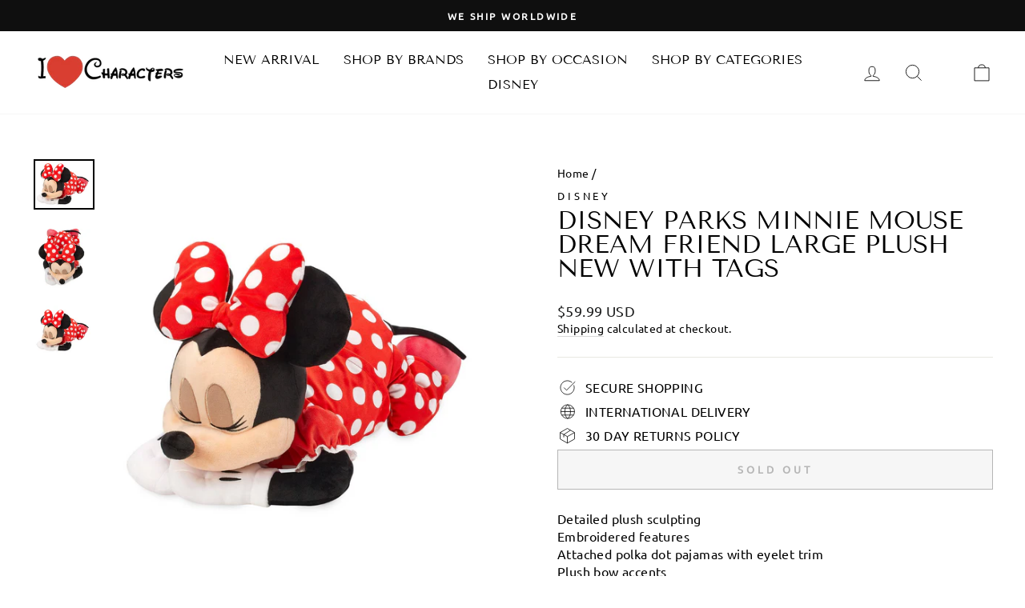

--- FILE ---
content_type: text/css
request_url: https://www.ilovecharacters.com/cdn/shop/t/25/assets/theme.css?v=52299161484471734931701932028
body_size: 27436
content:
@charset "UTF-8";/*!
  Impulse, by Archetype Themes
  http://archetypethemes.co
*/:root{--colorBtnPrimary:#111111;--colorBtnPrimaryLight:#2b2b2b;--colorBtnPrimaryDim:#040404;--colorBtnPrimaryText:#ffffff;--colorCartDot:#ff4f33;--colorLink:#000000;--colorTextBody:#000000;--colorPrice:#1c1d1d;--colorTextSavings:#C20000;--colorSaleTag:#1c1d1d;--colorSaleTagText:#ffffff;--colorBody:#ffffff;--colorBodyDim:#f2f2f2;--colorFooter:#e32727;--colorFooterText:#ffffff;--colorBorder:#e8e8e1;--colorNav:#ffffff;--colorNavText:#000000;--colorAnnouncement:#0f0f0f;--colorAnnouncementText:#ffffff;--colorHeroText:#000000;--colorModalBg:#e6e6e6;--colorImageOverlay:#000000;--colorImageOverlayOpacity:0;--colorImageOverlayTextShadow:0;--colorSmallImageBg:#ffffff;--colorLargeImageBg:#0f0f0f;--colorGridOverlay:#000000;--colorGridOverlayOpacity:.1;--colorDrawers:#ffffff;--colorDrawersDim:#f2f2f2;--colorDrawerBorder:#ffffff;--colorDrawerText:#000000;--colorDrawerTextDark:#000000;--colorDrawerButton:#e32727;--colorDrawerButtonText:#ffffff;--grid-gutter:17px;--drawer-gutter:20px;--color-body-text:#000000;--color-body:#ffffff;--color-bg:#ffffff}@media only screen and (min-width:769px){:root{--grid-gutter:22px;--drawer-gutter:30px}}@keyframes spin{0%{transform:rotate(0)}to{transform:rotate(360deg)}}@keyframes preloading{0%{transform-origin:0% 50%;transform:scaleX(0);opacity:0}40%{transform-origin:0% 50%;transform:scaleX(1);opacity:1}41%{transform-origin:100% 50%;transform:scaleX(1);opacity:1}to{transform-origin:100% 50%;transform:scaleX(0);opacity:1}}@keyframes slideshowBars{0%{transform:translate(-100%)}to{transform:translate(0)}}@keyframes grid-product__loading{0%{opacity:1}60%{opacity:0}to{opacity:1}}@keyframes shine{to{left:-200%}}@keyframes overlay-on{0%{opacity:0}to{opacity:.6}}@keyframes overlay-off{0%{opacity:.6}to{opacity:0}}@keyframes full-overlay-on{0%{opacity:0}to{opacity:1}}@keyframes full-overlay-off{0%{opacity:1}to{opacity:0}}@keyframes modal-open{0%{opacity:0;transform:translateY(30px)}to{opacity:1;transform:translateY(0)}}@keyframes modal-closing{0%{opacity:1;transform:scale(1)}to{opacity:0;transform:scale(.9)}}@keyframes rise-up{0%{opacity:1;transform:translateY(120%)}to{opacity:1;transform:translateY(0)}}@keyframes rise-up-out{0%{opacity:1;transform:translateY(0)}to{opacity:1;transform:translateY(-120%)}}@keyframes fade-in{0%{opacity:0}to{opacity:1}}@keyframes fade-out{0%{opacity:1}to{opacity:0}}@keyframes zoom-fade{0%{opacity:0;transform:scale(1.3)}to{opacity:1;transform:scale(1)}}@keyframes placeholder-shimmer{0%{background-position:-150% 0}to{background-position:150% 0}}.flickity-enabled{position:relative}.flickity-enabled:focus{outline:none}.flickity-viewport{overflow:hidden;position:relative;transition:height .6s;height:100%}.flickity-slider{position:absolute;width:100%;height:100%}.flickity-enabled.is-draggable{-webkit-user-select:none;user-select:none}.flickity-enabled.is-draggable .flickity-viewport{cursor:move;cursor:grab}.flickity-enabled.is-draggable .flickity-viewport.is-pointer-down{cursor:grabbing}.flickity-button{position:absolute;border:none;color:#fff;color:var(--colorBtnPrimaryText);background:#111;background:var(--colorBtnPrimary);border-radius:50%}.hero .flickity-button{color:#000;color:var(--colorTextBody);background-color:#fff;background-color:var(--colorBody);box-shadow:0 5px 5px #0000001a}.flickity-button:hover{cursor:pointer;opacity:1}.flickity-button:disabled{display:none;cursor:auto;pointer-events:none}.flickity-prev-next-button{top:50%;width:40px;height:40px;transform:translateY(-50%)}@media only screen and (max-width:768px){.flickity-prev-next-button{width:33px;height:33px}}.flickity-prev-next-button:hover{transform:translateY(-50%) scale(1.12)}.flickity-prev-next-button:active{transform:translateY(-50%) scale(1);transition:transform .05s ease-out}.flickity-previous{left:10px}.flickity-next{right:10px}.flickity-rtl .flickity-previous{left:auto;right:10px}.flickity-rtl .flickity-next{right:auto;left:10px}.flickity-button-icon{position:absolute;left:35%;top:35%;width:30%;height:30%;fill:currentColor}.flickity-page-dots{position:absolute;width:100%;bottom:-25px;padding:0;margin:0;list-style:none;text-align:center;line-height:1;color:currentColor}.hero .flickity-page-dots{bottom:20px;color:#fff}.flickity-rtl .flickity-page-dots{direction:rtl}.flickity-page-dots .dot{display:inline-block;vertical-align:middle;width:6px;height:6px;margin:0 5px;border-radius:100%;cursor:pointer;background-color:currentColor;opacity:.4}.flickity-page-dots .dot:hover{opacity:.6}.flickity-page-dots .dot.is-selected{opacity:1;background-color:currentColor;width:9px;height:9px}.flickity-enabled.is-fade .flickity-slider>*{pointer-events:none;z-index:0}.flickity-enabled.is-fade .flickity-slider>.is-selected{pointer-events:auto;z-index:1}.hero[data-arrows=true]{overflow:visible;z-index:5}.hero[data-arrows=true] .flickity-prev-next-button{top:auto;bottom:-20px;transform:none}.hero[data-arrows=true] .flickity-prev-next-button:hover{transform:scale(1.12)}.hero[data-arrows=true] .flickity-prev-next-button:active{transform:scale(1)}.hero[data-arrows=true] .flickity-previous{left:auto;right:90px}.hero[data-arrows=true] .flickity-next{right:40px}.hero[data-arrows=true].flickity-rtl .flickity-previous{right:auto;left:90px}.hero[data-arrows=true].flickity-rtl .flickity-next{right:auto;left:40px}@media only screen and (max-width:768px){.hero[data-arrows=true] .flickity-prev-next-button{bottom:-16px}.hero[data-arrows=true] .flickity-previous{right:60px}.hero[data-arrows=true] .flickity-next{right:20px}.hero[data-arrows=true].flickity-rtl .flickity-previous{left:60px}.hero[data-arrows=true].flickity-rtl .flickity-next{left:20px}}[data-bars=true].hero .flickity-page-dots{bottom:0;height:6px;line-height:6px;z-index:6}[data-bars=true] .flickity-page-dots .dot{position:relative;border-radius:0;width:120px;height:6px;border:0;opacity:1;vertical-align:top;background:none;overflow:hidden}@media only screen and (max-width:768px){[data-bars=true] .flickity-page-dots .dot{width:45px}}[data-bars=true] .flickity-page-dots .dot:after,[data-bars=true] .flickity-page-dots .dot:before{content:"";display:block;position:absolute;left:0;height:100%;width:100%;background-color:currentColor}[data-bars=true] .flickity-page-dots .dot:before{opacity:.4}[data-bars=true] .flickity-page-dots .dot:hover:before{opacity:.6}[data-bars=true] .flickity-page-dots .dot:after{transform:translate(-100%);transition:none}[data-bars=true] .flickity-page-dots .dot.is-selected:after{animation:slideshowBars 0s linear forwards}.noUi-target,.noUi-target *{-webkit-touch-callout:none;-webkit-tap-highlight-color:rgba(0,0,0,0);-webkit-user-select:none;touch-action:none;user-select:none;box-sizing:border-box}.noUi-target{position:relative}.noUi-base,.noUi-connects{width:100%;height:100%;position:relative;z-index:1}.noUi-connects{overflow:hidden;z-index:0}.noUi-connect,.noUi-origin{will-change:transform;position:absolute;z-index:1;top:0;right:0;-ms-transform-origin:0 0;-webkit-transform-origin:0 0;-webkit-transform-style:preserve-3d;transform-origin:0 0;transform-style:flat}.noUi-connect{height:100%;width:100%}.noUi-origin{height:10%;width:10%}.noUi-txt-dir-rtl.noUi-horizontal .noUi-origin{left:0;right:auto}.noUi-vertical .noUi-origin{width:0}.noUi-horizontal .noUi-origin{height:0}.noUi-handle{-webkit-backface-visibility:hidden;backface-visibility:hidden;position:absolute}.noUi-touch-area{height:100%;width:100%}.noUi-state-tap .noUi-connect,.noUi-state-tap .noUi-origin{transition:transform .3s}.noUi-state-drag *{cursor:inherit!important}.noUi-horizontal{height:18px}.noUi-horizontal .noUi-handle{width:34px;height:28px;right:-17px;top:-6px}.noUi-vertical{width:18px}.noUi-vertical .noUi-handle{width:28px;height:34px;right:-6px;top:-17px}.noUi-txt-dir-rtl.noUi-horizontal .noUi-handle{left:-17px;right:auto}.noUi-target{background:#fafafa;border-radius:4px;border:1px solid #d3d3d3;box-shadow:inset 0 1px 1px #f0f0f0,0 3px 6px -5px #bbb}.noUi-connects{border-radius:3px}.noUi-connect{background:#3fb8af}.noUi-draggable{cursor:ew-resize}.noUi-vertical .noUi-draggable{cursor:ns-resize}.noUi-handle{border:1px solid #d9d9d9;border-radius:3px;background:#fff;cursor:default;box-shadow:inset 0 0 1px #fff,inset 0 1px 7px #ebebeb,0 3px 6px -3px #bbb}.noUi-active{box-shadow:inset 0 0 1px #fff,inset 0 1px 7px #ddd,0 3px 6px -3px #bbb}.noUi-handle:after,.noUi-handle:before{content:"";display:block;position:absolute;height:14px;width:1px;background:#e8e7e6;left:14px;top:6px}.noUi-handle:after{left:17px}.noUi-vertical .noUi-handle:after,.noUi-vertical .noUi-handle:before{width:14px;height:1px;left:6px;top:14px}.noUi-vertical .noUi-handle:after{top:17px}[disabled] .noUi-connect{background:#b8b8b8}[disabled].noUi-handle,[disabled] .noUi-handle,[disabled].noUi-target{cursor:not-allowed}.noUi-pips,.noUi-pips *{box-sizing:border-box}.noUi-pips{position:absolute;color:#999}.noUi-value{position:absolute;white-space:nowrap;text-align:center}.noUi-value-sub{color:#ccc;font-size:10px}.noUi-marker{position:absolute;background:#ccc}.noUi-marker-sub,.noUi-marker-large{background:#aaa}.noUi-pips-horizontal{padding:10px 0;height:80px;top:100%;left:0;width:100%}.noUi-value-horizontal{transform:translate(-50%,50%)}.noUi-rtl .noUi-value-horizontal{transform:translate(50%,50%)}.noUi-marker-horizontal.noUi-marker{margin-left:-1px;width:2px;height:5px}.noUi-marker-horizontal.noUi-marker-sub{height:10px}.noUi-marker-horizontal.noUi-marker-large{height:15px}.noUi-pips-vertical{padding:0 10px;height:100%;top:0;left:100%}.noUi-value-vertical{transform:translateY(-50%);padding-left:25px}.noUi-rtl .noUi-value-vertical{transform:translateY(50%)}.noUi-marker-vertical.noUi-marker{width:5px;height:2px;margin-top:-1px}.noUi-marker-vertical.noUi-marker-sub{width:10px}.noUi-marker-vertical.noUi-marker-large{width:15px}.noUi-tooltip{display:block;position:absolute;border:1px solid #d9d9d9;border-radius:3px;background:#fff;color:#000;padding:5px;text-align:center;white-space:nowrap}.noUi-horizontal .noUi-tooltip{transform:translate(-50%);left:50%;bottom:120%}.noUi-vertical .noUi-tooltip{transform:translateY(-50%);top:50%;right:120%}.noUi-horizontal .noUi-origin>.noUi-tooltip{transform:translate(50%);left:auto;bottom:10px}.noUi-vertical .noUi-origin>.noUi-tooltip{transform:translateY(-18px);top:auto;right:28px}*,:after,:before,input{box-sizing:border-box}body,html{padding:0;margin:0}article,aside,details,figcaption,figure,footer,header,hgroup,main,nav,section,summary{display:block}audio,canvas,progress,video{display:inline-block;vertical-align:baseline}input[type=number]::-webkit-inner-spin-button,input[type=number]::-webkit-outer-spin-button{height:auto}input[type=search]::-webkit-search-cancel-button,input[type=search]::-webkit-search-decoration{-webkit-appearance:none}.grid:after{content:"";display:table;clear:both}.grid{list-style:none;padding:0;margin:0 0 0 -22px}@media only screen and (max-width:768px){.grid{margin-left:-17px}html[dir=rtl] .grid{margin-left:0;margin-right:-17px}}html[dir=rtl] .grid{margin-left:0;margin-right:-22px}.grid--small{margin-left:-10px}.grid--small .grid__item{padding-left:10px}.grid__item{float:left;padding-left:22px;width:100%;min-height:1px}@media only screen and (max-width:768px){.grid__item{padding-left:17px}html[dir=rtl] .grid__item{padding-left:0;padding-right:17px}}html[dir=rtl] .grid__item{float:right;padding-left:0;padding-right:22px}.grid--no-gutters{margin-left:0}.grid--no-gutters .grid__item{padding-left:0}.grid--flush-bottom{margin-bottom:-22px;overflow:auto}.grid--flush-bottom>.grid__item{margin-bottom:22px}.grid--center{text-align:center}.grid--center .grid__item{float:none;display:inline-block;vertical-align:top;text-align:left}html[dir=rtl] .grid--center .grid__item{text-align:right}.grid--full{margin-left:0}.grid--full>.grid__item{padding-left:0}@media only screen and (min-width:769px){.grid--table-large{display:table;width:100%;table-layout:fixed}.grid--table-large>.grid__item{display:table-cell;vertical-align:middle;float:none}}@media only screen and (max-width:768px){.small--grid--flush{margin-left:-2px}.page-width .small--grid--flush{margin-left:-17px;margin-right:-15px}.small--grid--flush>.grid__item{padding-left:2px}}.one-whole{width:100%}.one-half{width:50%}.one-third{width:33.33333%}.two-thirds{width:66.66667%}.one-quarter{width:25%}.two-quarters{width:50%}.three-quarters{width:75%}.one-fifth{width:20%}.two-fifths{width:40%}.three-fifths{width:60%}.four-fifths{width:80%}.one-sixth{width:16.66667%}.two-sixths{width:33.33333%}.three-sixths{width:50%}.four-sixths{width:66.66667%}.five-sixths{width:83.33333%}@media only screen and (max-width:768px){.small--one-whole{width:100%}.small--one-half{width:50%}.small--one-third{width:33.33333%}.small--two-thirds{width:66.66667%}.grid--uniform .small--one-half:nth-of-type(odd),.grid--uniform .small--one-third:nth-of-type(3n+1){clear:both}.small--one-quarter{width:25%}.small--two-quarters{width:50%}.small--three-quarters{width:75%}.grid--uniform .small--one-quarter:nth-of-type(4n+1){clear:both}.small--one-fifth{width:20%}.small--two-fifths{width:40%}.small--three-fifths{width:60%}.small--four-fifths{width:80%}.grid--uniform .small--one-fifth:nth-of-type(5n+1){clear:both}.small--one-sixth{width:16.66667%}.small--two-sixths{width:33.33333%}.small--three-sixths{width:50%}.small--four-sixths{width:66.66667%}.small--five-sixths{width:83.33333%}.grid--uniform .small--one-sixth:nth-of-type(6n+1),.grid--uniform .small--three-sixths:nth-of-type(odd),.grid--uniform .small--two-sixths:nth-of-type(3n+1){clear:both}}@media only screen and (min-width:769px){.medium-up--one-whole{width:100%}.medium-up--one-half{width:50%}.medium-up--one-third{width:33.33333%}.medium-up--two-thirds{width:66.66667%}.grid--uniform .medium-up--one-half:nth-of-type(odd),.grid--uniform .medium-up--one-third:nth-of-type(3n+1){clear:both}.medium-up--one-quarter{width:25%}.medium-up--two-quarters{width:50%}.medium-up--three-quarters{width:75%}.grid--uniform .medium-up--one-quarter:nth-of-type(4n+1){clear:both}.medium-up--one-fifth{width:20%}.medium-up--two-fifths{width:40%}.medium-up--three-fifths{width:60%}.medium-up--four-fifths{width:80%}.grid--uniform .medium-up--one-fifth:nth-of-type(5n+1){clear:both}.medium-up--one-sixth{width:16.66667%}.medium-up--two-sixths{width:33.33333%}.medium-up--three-sixths{width:50%}.medium-up--four-sixths{width:66.66667%}.medium-up--five-sixths{width:83.33333%}.grid--uniform .medium-up--one-sixth:nth-of-type(6n+1),.grid--uniform .medium-up--three-sixths:nth-of-type(odd),.grid--uniform .medium-up--two-sixths:nth-of-type(3n+1){clear:both}}.show{display:block!important}.hide{display:none!important}.text-left{text-align:left!important}.text-right{text-align:right!important}.text-center{text-align:center!important}@media only screen and (max-width:768px){.small--show{display:block!important}.small--hide{display:none!important}.small--text-left{text-align:left!important}.small--text-right{text-align:right!important}.small--text-center{text-align:center!important}}@media only screen and (max-width:959px){.medium-down--show{display:block!important}.medium-down--hide{display:none!important}.medium-down--text-left{text-align:left!important}.medium-down--text-right{text-align:right!important}.medium-down--text-center{text-align:center!important}}@media only screen and (min-width:769px){.medium-up--show{display:block!important}.medium-up--hide{display:none!important}.medium-up--text-left{text-align:left!important}.medium-up--text-right{text-align:right!important}.medium-up--text-center{text-align:center!important}}.flex-grid{display:flex;flex-wrap:wrap;flex:1 1 100%}[data-center-text=true] .flex-grid{justify-content:center}.flex-grid--center{align-items:center}.flex-grid--gutters{margin-top:-15px;margin-left:-15px}.flex-grid__item{flex:0 1 100%;display:flex;align-items:stretch}.flex-grid--gutters .flex-grid__item{padding-top:15px;padding-left:15px}.flex-grid__item>*{flex:1 1 100%}.flex-grid__item--stretch{flex:1 1 100%}.flex-grid__item--stretch:first-child{min-width:250px}@media only screen and (min-width:769px){.flex-grid__item--33{flex-basis:33.33%}.flex-grid__item--50{flex-basis:50%}}@media only screen and (max-width:768px){.flex-grid__item--mobile-second{order:2}}.clearfix:after{content:"";display:table;clear:both}html:not(.no-js):not(.tab-outline) :focus{outline:none}.is-transitioning{display:block!important;visibility:visible!important}.display-table{display:table;table-layout:fixed;width:100%}.display-table-cell{display:table-cell;vertical-align:middle;float:none}@media only screen and (min-width:769px){.medium-up--display-table{display:table;table-layout:fixed;width:100%}.medium-up--display-table-cell{display:table-cell;vertical-align:middle;float:none}}.visually-hidden{clip:rect(0,0,0,0);overflow:hidden;position:absolute;height:1px;width:1px}.visually-invisible{opacity:0!important}.skip-link:focus{clip:auto;width:auto;height:auto;margin:0;color:#000;color:var(--colorTextBody);background-color:#fff;background-color:var(--colorBody);padding:10px;opacity:1;z-index:10000;transition:none}html{touch-action:manipulation}html[dir=rtl]{direction:rtl}body,html{background-color:#fff;background-color:var(--colorBody);color:#000;color:var(--colorTextBody)}.page-width{max-width:1500px;margin:0 auto}.page-full,.page-width{padding:0 17px}@media only screen and (min-width:769px){.page-full,.page-width{padding:0 40px}}.page-width--narrow{max-width:1000px}.page-width--tiny{max-width:450px}@media only screen and (max-width:768px){.page-width--flush-small{padding:0}}.page-content,.shopify-email-marketing-confirmation__container,.shopify-policy__container{padding-top:40px;padding-bottom:40px}@media only screen and (min-width:769px){.page-content,.shopify-email-marketing-confirmation__container,.shopify-policy__container{padding-top:75px;padding-bottom:75px}}.shopify-email-marketing-confirmation__container{text-align:center}.page-content--top,.page-content--with-blocks{padding-bottom:0}.page-content--bottom{padding-top:0}.main-content{display:block;min-height:300px}@media only screen and (min-width:769px){.main-content{min-height:700px}}.template-challange .main-content{min-height:0}.hr--large,.hr--medium,.hr--small,hr{height:1px;border:0;border-top:1px solid;border-top-color:#e8e8e1;border-top-color:var(--colorBorder)}.hr--small{margin:15px auto}.hr--medium{margin:25px auto}@media only screen and (min-width:769px){.hr--medium{margin:35px auto}}.hr--large{margin:30px auto}@media only screen and (min-width:769px){.hr--large{margin:45px auto}}.page-blocks+.hr--large,.page-blocks+[data-section-type=recently-viewed] .hr--large{margin-top:0}.hr--clear{border:0}@media only screen and (max-width:768px){.table--responsive thead{display:none}.table--responsive tr{display:block}.table--responsive td,.table--responsive tr{float:left;clear:both;width:100%}.table--responsive td,.table--responsive th{display:block;text-align:right;padding:15px}.table--responsive td:before{content:attr(data-label);float:left;font-size:12px;padding-right:10px}}@media only screen and (max-width:768px){.table--small-hide{display:none!important}.table__section+.table__section{position:relative;margin-top:10px;padding-top:15px}.table__section+.table__section:after{content:"";display:block;position:absolute;top:0;left:15px;right:15px;border-bottom:1px solid;border-bottom-color:#e8e8e1;border-bottom-color:var(--colorBorder)}}.faux-select,body,button,input,select,textarea{font-family:var(--typeBasePrimary),var(--typeBaseFallback);font-size:calc(var(--typeBaseSize)*.92);letter-spacing:var(--typeBaseSpacing);line-height:var(--typeBaseLineHeight)}@media only screen and (min-width:769px){.faux-select,body,button,input,select,textarea{font-size:var(--typeBaseSize)}}.faux-select,body,button,input,select,textarea{-webkit-font-smoothing:antialiased;-webkit-text-size-adjust:100%;text-rendering:optimizeSpeed}body{font-weight:var(--typeBaseWeight)}p{margin:0 0 15px}p img{margin:0}em{font-style:italic}b,strong{font-weight:700}p[data-spam-detection-disclaimer],small{font-size:.85em}sub,sup{position:relative;font-size:60%;vertical-align:baseline}sup{top:-.5em}sub{bottom:-.5em}.rte blockquote,blockquote{margin:0;padding:15px 30px 40px}.rte blockquote p,blockquote p{margin-bottom:0}.rte blockquote p+cite,blockquote p+cite{margin-top:15px}.rte blockquote cite,blockquote cite{display:block}code,pre{background-color:#faf7f5;font-family:Consolas,monospace;font-size:1em;border:0 none;padding:0 2px;color:#51ab62}pre{overflow:auto;padding:15px;margin:0 0 30px}.label,label:not(.variant__button-label):not(.text-label){text-transform:uppercase;letter-spacing:.3em;font-size:.8em}label,.label-info{display:block;margin-bottom:10px}.h1,.h2,.h3,.h4,.h5,.h6,h1,h2,h3,h4,h5,h6{display:block;margin:0 0 10px}@media only screen and (min-width:769px){.h1,.h2,.h3,.h4,.h5,.h6,h1,h2,h3,h4,h5,h6{margin:0 0 15px}}.h1 a,.h2 a,.h3 a,.h4 a,.h5 a,.h6 a,h1 a,h2 a,h3 a,h4 a,h5 a,h6 a{text-decoration:none;font-weight:inherit}.h1,.h2,.h3,h1,h2,h3{font-family:var(--typeHeaderPrimary),var(--typeHeaderFallback);font-weight:var(--typeHeaderWeight);letter-spacing:var(--typeHeaderSpacing);line-height:var(--typeHeaderLineHeight)}[data-type_header_capitalize=true] .h1,[data-type_header_capitalize=true] .h2,[data-type_header_capitalize=true] .h3,[data-type_header_capitalize=true] h1,[data-type_header_capitalize=true] h2,[data-type_header_capitalize=true] h3{text-transform:uppercase}.h1,h1{font-size:calc(var(--typeHeaderSize)*.85)}.h2,h2{font-size:calc(var(--typeHeaderSize)*.73)}.h3,h3{font-size:calc(var(--typeHeaderSize)*.62)}@media only screen and (min-width:769px){.h1,h1{font-size:var(--typeHeaderSize)}.h2,h2{font-size:calc(var(--typeHeaderSize)*.85)}.h3,h3{font-size:calc(var(--typeHeaderSize)*.65)}}.h4,h4{text-transform:uppercase;letter-spacing:.3em;font-size:.8em}.h5,.h6,h5,h6{text-transform:uppercase;letter-spacing:.3em;font-size:.8em;margin-bottom:10px}@media only screen and (max-width:768px){.h5,.h6,h5,h6{margin-bottom:5px}}.subheading{text-transform:uppercase;letter-spacing:.3em}.text-spacing,.text-spacing.rte:last-child{margin-bottom:15px}@media only screen and (max-width:768px){.rte table td,.rte table th{padding:6px 8px}}.collapsible-content .rte table td,.collapsible-content .rte table th{padding:6px 8px}.comment-author{margin-bottom:0}.comment-date{font-size:calc(var(--typeBaseSize)*.85);display:block;margin-top:3px}@media only screen and (max-width:768px){.comment-date{margin-bottom:15px}}.ajaxcart__subtotal{text-transform:uppercase;letter-spacing:.3em;font-size:.8em}.rte .enlarge-text{margin:0;font-size:1.3em}@media only screen and (min-width:769px){.rte .enlarge-text--offset p{padding-right:15%}.text-center .rte .enlarge-text--offset p{padding:0 5%}}@media only screen and (min-width:769px){.table--small-text{font-size:calc(var(--typeBaseSize)*.85)}}.index-section--footer h3{font-size:1.5em}html[dir=rtl] .text-left{text-align:right!important}html[dir=rtl] .text-right{text-align:left!important}.icon-and-text{display:flex;flex-wrap:nowrap;align-items:center}.icon-and-text .icon{flex:0 0 auto}ol,ul{margin:0 0 15px 30px;padding:0;text-rendering:optimizeLegibility}ol ol{list-style:lower-alpha}ol{list-style:decimal}ol ol,ol ul,ul ol,ul ul{margin:4px 0 5px 20px}li{margin-bottom:.25em}ul.square{list-style:square outside}ul.disc{list-style:disc outside}ol.alpha{list-style:lower-alpha outside}.no-bullets{list-style:none outside;margin-left:0}.inline-list{padding:0;margin:0}.inline-list li{display:inline-block;margin-bottom:0;vertical-align:middle}table{width:100%;border-spacing:1px;position:relative;border:0 none;background:#e8e8e1;background:var(--colorBorder)}.table-wrapper{max-width:100%;overflow:auto;-webkit-overflow-scrolling:touch}td,th{border:0 none;text-align:left;padding:10px 15px;background:#fff;background:var(--colorBody)}html[dir=rtl] td,html[dir=rtl] th{text-align:right}th,.table__title{font-weight:700}.text-link,a{color:#000;color:var(--colorTextBody);text-decoration:none;background:transparent}.text-link:hover,a:hover{color:#000;color:var(--colorTextBody)}.text-link{display:inline;border:0 none;background:none;padding:0;margin:0}.rte a,.shopify-email-marketing-confirmation__container a,.shopify-policy__container a{color:#000;color:var(--colorLink)}button{overflow:visible}button[disabled],html input[disabled]{cursor:default}.btn,.product-reviews .spr-button,.product-reviews .spr-summary-actions a,.rte .btn,.shopify-payment-button .shopify-payment-button__button--unbranded{line-height:1.42;text-decoration:none;text-align:center;white-space:normal;font-size:calc(var(--typeBaseSize) - 4px);font-size:max(calc(var(--typeBaseSize) - 4px),13px);font-weight:700;text-transform:uppercase;letter-spacing:.3em;display:inline-block;padding:11px 20px;margin:0;width:auto;min-width:90px;vertical-align:middle;cursor:pointer;border:1px solid transparent;-webkit-user-select:none;user-select:none;-webkit-appearance:none;-moz-appearance:none;border-radius:var(--buttonRadius);color:#fff;color:var(--colorBtnPrimaryText);background:#111;background:var(--colorBtnPrimary)}@media only screen and (max-width:768px){.btn,.product-reviews .spr-button,.product-reviews .spr-summary-actions a,.rte .btn,.shopify-payment-button .shopify-payment-button__button--unbranded{padding:9px 17px;font-size:calc(var(--typeBaseSize) - 5px);font-size:max(calc(var(--typeBaseSize) - 5px),11px)}}.btn:hover,.product-reviews .spr-button:hover,.product-reviews .spr-summary-actions a:hover,.rte .btn:hover,.shopify-payment-button .shopify-payment-button__button--unbranded:hover{color:#fff;color:var(--colorBtnPrimaryText);background-color:#111;background-color:var(--colorBtnPrimary)}.btn.disabled,.btn[disabled],.product-reviews .spr-button.disabled,.product-reviews .spr-button[disabled],.product-reviews .spr-summary-actions a.disabled,.product-reviews .spr-summary-actions a[disabled],.rte .btn.disabled,.rte .btn[disabled],.shopify-payment-button .shopify-payment-button__button--unbranded.disabled,.shopify-payment-button .shopify-payment-button__button--unbranded[disabled]{cursor:default;color:#b6b6b6;background-color:#f6f6f6}.btn.disabled:hover,.btn[disabled]:hover,.product-reviews .spr-button.disabled:hover,.product-reviews .spr-button[disabled]:hover,.product-reviews .spr-summary-actions a.disabled:hover,.product-reviews .spr-summary-actions a[disabled]:hover,.rte .btn.disabled:hover,.rte .btn[disabled]:hover,.shopify-payment-button .shopify-payment-button__button--unbranded.disabled:hover,.shopify-payment-button .shopify-payment-button__button--unbranded[disabled]:hover{color:#b6b6b6;background-color:#f6f6f6}[data-button_style=angled] .btn.disabled:after,[data-button_style=angled] .btn.disabled:before,[data-button_style=angled] .btn[disabled]:after,[data-button_style=angled] .btn[disabled]:before,[data-button_style=angled] .product-reviews .spr-button.disabled:after,[data-button_style=angled] .product-reviews .spr-button.disabled:before,[data-button_style=angled] .product-reviews .spr-button[disabled]:after,[data-button_style=angled] .product-reviews .spr-button[disabled]:before,[data-button_style=angled] .product-reviews .spr-summary-actions a.disabled:after,[data-button_style=angled] .product-reviews .spr-summary-actions a.disabled:before,[data-button_style=angled] .product-reviews .spr-summary-actions a[disabled]:after,[data-button_style=angled] .product-reviews .spr-summary-actions a[disabled]:before,[data-button_style=angled] .rte .btn.disabled:after,[data-button_style=angled] .rte .btn.disabled:before,[data-button_style=angled] .rte .btn[disabled]:after,[data-button_style=angled] .rte .btn[disabled]:before,[data-button_style=angled] .shopify-payment-button .shopify-payment-button__button--unbranded.disabled:after,[data-button_style=angled] .shopify-payment-button .shopify-payment-button__button--unbranded.disabled:before,[data-button_style=angled] .shopify-payment-button .shopify-payment-button__button--unbranded[disabled]:after,[data-button_style=angled] .shopify-payment-button .shopify-payment-button__button--unbranded[disabled]:before{background-color:#f6f6f6;border-top:1px solid;border-top-color:#b6b6b6;border-bottom:1px solid;border-bottom-color:#b6b6b6}[data-button_style=angled] .btn,[data-button_style=angled] .product-reviews .spr-button,[data-button_style=angled] .product-reviews .spr-summary-actions a,[data-button_style=angled] .rte .btn,[data-button_style=angled] .shopify-payment-button .shopify-payment-button__button--unbranded{position:relative;border:0;margin-left:10px;margin-right:10px}[data-button_style=angled] .btn:after,[data-button_style=angled] .btn:before,[data-button_style=angled] .product-reviews .spr-button:after,[data-button_style=angled] .product-reviews .spr-button:before,[data-button_style=angled] .product-reviews .spr-summary-actions a:after,[data-button_style=angled] .product-reviews .spr-summary-actions a:before,[data-button_style=angled] .rte .btn:after,[data-button_style=angled] .rte .btn:before,[data-button_style=angled] .shopify-payment-button .shopify-payment-button__button--unbranded:after,[data-button_style=angled] .shopify-payment-button .shopify-payment-button__button--unbranded:before{content:"";position:absolute;display:block;top:0;bottom:0;width:20px;transform:skew(-12deg);background-color:inherit}[data-button_style=angled] .btn:before,[data-button_style=angled] .product-reviews .spr-button:before,[data-button_style=angled] .product-reviews .spr-summary-actions a:before,[data-button_style=angled] .rte .btn:before,[data-button_style=angled] .shopify-payment-button .shopify-payment-button__button--unbranded:before{left:-6px}[data-button_style=angled] .btn:after,[data-button_style=angled] .product-reviews .spr-button:after,[data-button_style=angled] .product-reviews .spr-summary-actions a:after,[data-button_style=angled] .rte .btn:after,[data-button_style=angled] .shopify-payment-button .shopify-payment-button__button--unbranded:after{right:-6px}[data-button_style=angled] .btn.btn--small:before,[data-button_style=angled] .product-reviews .spr-button.btn--small:before,[data-button_style=angled] .product-reviews .spr-summary-actions a.btn--small:before,[data-button_style=angled] .rte .btn.btn--small:before,[data-button_style=angled] .shopify-payment-button .shopify-payment-button__button--unbranded.btn--small:before{left:-5px}[data-button_style=angled] .btn.btn--small:after,[data-button_style=angled] .product-reviews .spr-button.btn--small:after,[data-button_style=angled] .product-reviews .spr-summary-actions a.btn--small:after,[data-button_style=angled] .rte .btn.btn--small:after,[data-button_style=angled] .shopify-payment-button .shopify-payment-button__button--unbranded.btn--small:after{right:-5px}[data-button_style=square] .btn:not(.btn--secondary):not(.btn--tertiary):not(.btn--inverse):not(.btn--body):not(.btn--static),[data-button_style=square] .product-reviews .spr-button:not(.btn--secondary):not(.btn--tertiary):not(.btn--inverse):not(.btn--body):not(.btn--static),[data-button_style=square] .product-reviews .spr-summary-actions a:not(.btn--secondary):not(.btn--tertiary):not(.btn--inverse):not(.btn--body):not(.btn--static),[data-button_style=square] .rte .btn:not(.btn--secondary):not(.btn--tertiary):not(.btn--inverse):not(.btn--body):not(.btn--static),[data-button_style=square] .shopify-payment-button .shopify-payment-button__button--unbranded:not(.btn--secondary):not(.btn--tertiary):not(.btn--inverse):not(.btn--body):not(.btn--static),[data-button_style^=round] .btn:not(.btn--secondary):not(.btn--tertiary):not(.btn--inverse):not(.btn--body):not(.btn--static),[data-button_style^=round] .product-reviews .spr-button:not(.btn--secondary):not(.btn--tertiary):not(.btn--inverse):not(.btn--body):not(.btn--static),[data-button_style^=round] .product-reviews .spr-summary-actions a:not(.btn--secondary):not(.btn--tertiary):not(.btn--inverse):not(.btn--body):not(.btn--static),[data-button_style^=round] .rte .btn:not(.btn--secondary):not(.btn--tertiary):not(.btn--inverse):not(.btn--body):not(.btn--static),[data-button_style^=round] .shopify-payment-button .shopify-payment-button__button--unbranded:not(.btn--secondary):not(.btn--tertiary):not(.btn--inverse):not(.btn--body):not(.btn--static){position:relative;overflow:hidden;transition:background .2s ease 0s}[data-button_style=square] .btn:not(.btn--secondary):not(.btn--tertiary):not(.btn--inverse):not(.btn--body):not(.btn--static):after,[data-button_style=square] .product-reviews .spr-button:not(.btn--secondary):not(.btn--tertiary):not(.btn--inverse):not(.btn--body):not(.btn--static):after,[data-button_style=square] .product-reviews .spr-summary-actions a:not(.btn--secondary):not(.btn--tertiary):not(.btn--inverse):not(.btn--body):not(.btn--static):after,[data-button_style=square] .rte .btn:not(.btn--secondary):not(.btn--tertiary):not(.btn--inverse):not(.btn--body):not(.btn--static):after,[data-button_style=square] .shopify-payment-button .shopify-payment-button__button--unbranded:not(.btn--secondary):not(.btn--tertiary):not(.btn--inverse):not(.btn--body):not(.btn--static):after,[data-button_style^=round] .btn:not(.btn--secondary):not(.btn--tertiary):not(.btn--inverse):not(.btn--body):not(.btn--static):after,[data-button_style^=round] .product-reviews .spr-button:not(.btn--secondary):not(.btn--tertiary):not(.btn--inverse):not(.btn--body):not(.btn--static):after,[data-button_style^=round] .product-reviews .spr-summary-actions a:not(.btn--secondary):not(.btn--tertiary):not(.btn--inverse):not(.btn--body):not(.btn--static):after,[data-button_style^=round] .rte .btn:not(.btn--secondary):not(.btn--tertiary):not(.btn--inverse):not(.btn--body):not(.btn--static):after,[data-button_style^=round] .shopify-payment-button .shopify-payment-button__button--unbranded:not(.btn--secondary):not(.btn--tertiary):not(.btn--inverse):not(.btn--body):not(.btn--static):after{content:"";position:absolute;top:0;left:150%;width:200%;height:100%;transform:skew(-20deg);background-image:linear-gradient(90deg,transparent,hsla(0,0%,100%,.25),transparent)}[data-button_style=square] .btn:not(.btn--secondary):not(.btn--tertiary):not(.btn--inverse):not(.btn--body):not(.btn--static):hover:after,[data-button_style=square] .product-reviews .spr-button:not(.btn--secondary):not(.btn--tertiary):not(.btn--inverse):not(.btn--body):not(.btn--static):hover:after,[data-button_style=square] .product-reviews .spr-summary-actions a:not(.btn--secondary):not(.btn--tertiary):not(.btn--inverse):not(.btn--body):not(.btn--static):hover:after,[data-button_style=square] .rte .btn:not(.btn--secondary):not(.btn--tertiary):not(.btn--inverse):not(.btn--body):not(.btn--static):hover:after,[data-button_style=square] .shopify-payment-button .shopify-payment-button__button--unbranded:not(.btn--secondary):not(.btn--tertiary):not(.btn--inverse):not(.btn--body):not(.btn--static):hover:after,[data-button_style^=round] .btn:not(.btn--secondary):not(.btn--tertiary):not(.btn--inverse):not(.btn--body):not(.btn--static):hover:after,[data-button_style^=round] .product-reviews .spr-button:not(.btn--secondary):not(.btn--tertiary):not(.btn--inverse):not(.btn--body):not(.btn--static):hover:after,[data-button_style^=round] .product-reviews .spr-summary-actions a:not(.btn--secondary):not(.btn--tertiary):not(.btn--inverse):not(.btn--body):not(.btn--static):hover:after,[data-button_style^=round] .rte .btn:not(.btn--secondary):not(.btn--tertiary):not(.btn--inverse):not(.btn--body):not(.btn--static):hover:after,[data-button_style^=round] .shopify-payment-button .shopify-payment-button__button--unbranded:not(.btn--secondary):not(.btn--tertiary):not(.btn--inverse):not(.btn--body):not(.btn--static):hover:after{animation:shine .75s cubic-bezier(.01,.56,1,1)}[data-button_style=square] .btn:not(.btn--secondary):not(.btn--tertiary):not(.btn--inverse):not(.btn--body):not(.btn--static):hover,[data-button_style=square] .product-reviews .spr-button:not(.btn--secondary):not(.btn--tertiary):not(.btn--inverse):not(.btn--body):not(.btn--static):hover,[data-button_style=square] .product-reviews .spr-summary-actions a:not(.btn--secondary):not(.btn--tertiary):not(.btn--inverse):not(.btn--body):not(.btn--static):hover,[data-button_style=square] .rte .btn:not(.btn--secondary):not(.btn--tertiary):not(.btn--inverse):not(.btn--body):not(.btn--static):hover,[data-button_style=square] .shopify-payment-button .shopify-payment-button__button--unbranded:not(.btn--secondary):not(.btn--tertiary):not(.btn--inverse):not(.btn--body):not(.btn--static):hover,[data-button_style^=round] .btn:not(.btn--secondary):not(.btn--tertiary):not(.btn--inverse):not(.btn--body):not(.btn--static):hover,[data-button_style^=round] .product-reviews .spr-button:not(.btn--secondary):not(.btn--tertiary):not(.btn--inverse):not(.btn--body):not(.btn--static):hover,[data-button_style^=round] .product-reviews .spr-summary-actions a:not(.btn--secondary):not(.btn--tertiary):not(.btn--inverse):not(.btn--body):not(.btn--static):hover,[data-button_style^=round] .rte .btn:not(.btn--secondary):not(.btn--tertiary):not(.btn--inverse):not(.btn--body):not(.btn--static):hover,[data-button_style^=round] .shopify-payment-button .shopify-payment-button__button--unbranded:not(.btn--secondary):not(.btn--tertiary):not(.btn--inverse):not(.btn--body):not(.btn--static):hover{background:#2b2b2b;background:var(--colorBtnPrimaryLight);transition-delay:.25s}[data-button_style=square] .btn:not(.btn--secondary):not(.btn--tertiary):not(.btn--inverse):not(.btn--body):not(.btn--static):active,[data-button_style=square] .product-reviews .spr-button:not(.btn--secondary):not(.btn--tertiary):not(.btn--inverse):not(.btn--body):not(.btn--static):active,[data-button_style=square] .product-reviews .spr-summary-actions a:not(.btn--secondary):not(.btn--tertiary):not(.btn--inverse):not(.btn--body):not(.btn--static):active,[data-button_style=square] .rte .btn:not(.btn--secondary):not(.btn--tertiary):not(.btn--inverse):not(.btn--body):not(.btn--static):active,[data-button_style=square] .shopify-payment-button .shopify-payment-button__button--unbranded:not(.btn--secondary):not(.btn--tertiary):not(.btn--inverse):not(.btn--body):not(.btn--static):active,[data-button_style^=round] .btn:not(.btn--secondary):not(.btn--tertiary):not(.btn--inverse):not(.btn--body):not(.btn--static):active,[data-button_style^=round] .product-reviews .spr-button:not(.btn--secondary):not(.btn--tertiary):not(.btn--inverse):not(.btn--body):not(.btn--static):active,[data-button_style^=round] .product-reviews .spr-summary-actions a:not(.btn--secondary):not(.btn--tertiary):not(.btn--inverse):not(.btn--body):not(.btn--static):active,[data-button_style^=round] .rte .btn:not(.btn--secondary):not(.btn--tertiary):not(.btn--inverse):not(.btn--body):not(.btn--static):active,[data-button_style^=round] .shopify-payment-button .shopify-payment-button__button--unbranded:not(.btn--secondary):not(.btn--tertiary):not(.btn--inverse):not(.btn--body):not(.btn--static):active{background:#111;background:var(--colorBtnPrimary);transition-delay:0s}.shopify-payment-button .shopify-payment-button__button--unbranded:hover:not([disabled]){color:#fff;color:var(--colorBtnPrimaryText);background-color:#111;background-color:var(--colorBtnPrimary)}.shopify-payment-button__more-options{color:inherit}.btn--secondary,.rte .btn--secondary{color:#000;color:var(--colorTextBody);border:1px solid;border-color:#e8e8e1;border-color:var(--colorBorder);background-color:transparent}[data-button_style=angled] .btn--secondary,[data-button_style=angled] .rte .btn--secondary{border-left:0;border-right:0;border-top:1px solid;border-bottom:1px solid;border-top-color:#e8e8e1;border-top-color:var(--colorBorder);border-bottom-color:#e8e8e1;border-bottom-color:var(--colorBorder)}[data-button_style=angled] .btn--secondary:after,[data-button_style=angled] .btn--secondary:before,[data-button_style=angled] .rte .btn--secondary:after,[data-button_style=angled] .rte .btn--secondary:before{background-color:transparent;top:-1px;bottom:-1px}[data-button_style=angled] .btn--secondary:before,[data-button_style=angled] .rte .btn--secondary:before{border-left:1px solid;border-left-color:#e8e8e1;border-left-color:var(--colorBorder);border-bottom:1px solid;border-bottom-color:#e8e8e1;border-bottom-color:var(--colorBorder)}[data-button_style=angled] .btn--secondary:after,[data-button_style=angled] .rte .btn--secondary:after{border-top:1px solid;border-top-color:#e8e8e1;border-top-color:var(--colorBorder);border-right:1px solid;border-right-color:#e8e8e1;border-right-color:var(--colorBorder)}.btn--secondary:hover,.rte .btn--secondary:hover{color:#000;color:var(--colorTextBody);border-color:#000;border-color:var(--colorTextBody);background-color:transparent;transition:border .3s ease}.btn--secondary:hover:before,.rte .btn--secondary:hover:before{border-color:#000;border-color:var(--colorTextBody);transition:border .3s ease}.btn--secondary:hover:after,.rte .btn--secondary:hover:after{border-color:#000;border-color:var(--colorTextBody);transition:border .3s ease}.btn--tertiary,.rte .btn--tertiary{font-weight:400;text-transform:none;letter-spacing:normal;background-color:transparent;border:1px solid;border-color:#e8e8e1;border-color:var(--colorBorder);color:#000;color:var(--colorTextBody);padding:8px 10px;white-space:nowrap}.btn--tertiary:hover,.rte .btn--tertiary:hover{background-color:transparent;color:#000;color:var(--colorTextBody)}.btn--tertiary.disabled,.btn--tertiary[disabled],.rte .btn--tertiary.disabled,.rte .btn--tertiary[disabled]{cursor:default;color:#b6b6b6;background-color:#f6f6f6;border-color:#b6b6b6}[data-button_style=angled] .btn--tertiary,[data-button_style=angled] .rte .btn--tertiary{margin-left:0;margin-right:0}[data-button_style=angled] .btn--tertiary:after,[data-button_style=angled] .btn--tertiary:before,[data-button_style=angled] .rte .btn--tertiary:after,[data-button_style=angled] .rte .btn--tertiary:before{content:none}.btn--tertiary-active{color:#fff;color:var(--colorBtnPrimaryText);background:#111;background:var(--colorBtnPrimary);border-color:#111;border-color:var(--colorBtnPrimary)}.btn--tertiary-active:hover{color:#fff;color:var(--colorBtnPrimaryText);background:#111;background:var(--colorBtnPrimary)}.btn--body,.btn--body:active,.btn--body:hover{border:1px solid;border-color:#e8e8e1;border-color:var(--colorBorder);background-color:#fff;background-color:var(--colorBody);color:#000;color:var(--colorTextBody)}.btn--circle{padding:10px;border-radius:50%;min-width:0;line-height:1}.btn--circle .icon{width:20px;height:20px}.btn--circle:after,.btn--circle:before{content:none;background:none;width:auto}.btn--circle.btn--large .icon{width:30px;height:30px}.btn--circle.btn--large{padding:15px}[data-button_style=angled] .btn--circle{border:1px solid;border-color:#e8e8e1;border-color:var(--colorBorder)}[data-button_style=angled] .btn--circle:after,[data-button_style=angled] .btn--circle:before{display:none}.btn--small{padding:8px 14px;background-position:150% 45%;min-width:90px;font-size:calc(var(--typeBaseSize) - 6px);font-size:max(calc(var(--typeBaseSize) - 6px),12px)}[data-button_style=angled] .btn--small{margin-left:10px;padding-left:16px;padding-right:16px}.btn--secondary.btn--small{font-weight:400}.btn--large{padding:15px 20px}.btn--full{width:100%;transition:none;padding:13px 20px}[data-button_style=angled] .btn--full,[data-button_style=angled] .shopify-payment-button .shopify-payment-button__button--unbranded{max-width:94%}.btn--inverse{background-color:transparent;color:#fff;border:2px solid #fff}.btn--inverse:focus,.btn--inverse:hover{background-color:transparent}[data-button_style=angled] .btn--inverse{border-left:0;border-right:0;border-top:2px solid;border-bottom:2px solid}[data-button_style=angled] .btn--inverse:after,[data-button_style=angled] .btn--inverse:before{background-color:transparent;border-color:#fff;top:-2px;bottom:-2px}[data-button_style=angled] .btn--inverse:before{border-left:2px solid;border-bottom:2px solid}[data-button_style=angled] .btn--inverse:after{border-top:2px solid;border-right:2px solid}.hero__link .btn--inverse{color:#000;color:var(--colorHeroText);border-color:#000;border-color:var(--colorHeroText)}[data-button_style=angled] .hero__link .btn--inverse:before{border-color:#000;border-color:var(--colorHeroText)}[data-button_style=angled] .hero__link .btn--inverse:after{border-color:#000;border-color:var(--colorHeroText)}.btn--loading{position:relative;text-indent:-9999px;background-color:#040404;background-color:var(--colorBtnPrimaryDim);color:#040404;color:var(--colorBtnPrimaryDim)}.btn--loading:active,.btn--loading:hover{background-color:#040404;background-color:var(--colorBtnPrimaryDim);color:#040404;color:var(--colorBtnPrimaryDim)}.btn--loading:before{content:"";display:block;width:24px;height:24px;position:absolute;left:50%;top:50%;margin-left:-12px;margin-top:-12px;border-radius:50%;border:3px solid;border-color:#fff;border-color:var(--colorBtnPrimaryText);border-top-color:transparent;animation:spin 1s linear infinite}[data-button_style=angled] .btn--loading:before{left:50%;top:50%;width:24px;height:24px;transform:none;border:3px solid;border-color:#fff!important;border-color:var(--colorBtnPrimaryText)!important;border-top-color:transparent!important}[data-button_style=angled] .btn--loading:after{background-color:#040404;background-color:var(--colorBtnPrimaryDim)}[data-button_style=angled] .btn--loading.btn--secondary:after{bottom:1px}.btn--loading.btn--secondary{color:#000;color:var(--colorTextBody);background:transparent}.btn--loading.btn--secondary:before{border-color:#000;border-color:var(--colorTextBody);border-top-color:transparent}.return-link{text-align:center;padding:15px 25px;margin-top:50px}@media only screen and (max-width:768px){.return-link{padding:22px 17px;width:100%}[data-button_style=angled] .return-link{width:90%}}.return-link .icon{width:20px;margin-right:8px}.collapsible-trigger-btn{text-align:left}[data-center-text=true] .collapsible-trigger-btn{text-align:center}.collapsible-trigger-btn{text-transform:uppercase;letter-spacing:.3em;font-size:.8em;display:block;width:100%;padding:15px 10px 15px 0}.collection-sidebar__group .collapsible-trigger-btn{text-align:left}.collapsible-trigger-btn--borders{border:1px solid;border-color:#e8e8e1;border-color:var(--colorBorder);border-bottom:0;padding:12px}.collapsible-trigger-btn--borders .collapsible-trigger__icon{right:12px}@media only screen and (min-width:769px){.collapsible-trigger-btn--borders{padding:15px}.collapsible-trigger-btn--borders .collapsible-trigger__icon{right:15px}}.collapsible-content+.collapsible-trigger-btn--borders{margin-top:-1px}.collapsible-trigger-btn--borders+.collapsible-content .collapsible-content__inner{border:1px solid;border-color:#e8e8e1;border-color:var(--colorBorder);border-top:0;padding:0 20px 20px;font-size:calc(var(--typeBaseSize)*.92)}.collapsible-trigger-btn--borders+.collapsible-content--expanded{margin-bottom:30px}.collapsible-trigger-btn--borders+.collapsible-content--expanded:last-child{margin-bottom:-1px}.collapsible-trigger-btn--borders-top{border-top:1px solid;border-top-color:#e8e8e1;border-top-color:var(--colorBorder)}.shopify-payment-button{margin-top:10px}.shopify-payment-button .shopify-payment-button__button--unbranded{display:block;width:100%;transition:none}.payment-buttons .add-to-cart,.payment-buttons .shopify-payment-button,.payment-buttons .shopify-payment-button__button--unbranded{min-height:50px}.add-to-cart.btn--secondary{border:1px solid;border-color:#000;border-color:var(--colorTextBody)}[data-button_style=angled] .add-to-cart.btn--secondary{border-left:0;border-right:0}[data-button_style=angled] .add-to-cart.btn--secondary:after,[data-button_style=angled] .add-to-cart.btn--secondary:before{border-color:#000;border-color:var(--colorTextBody)}.add-to-cart.btn--secondary.disabled,.add-to-cart.btn--secondary[disabled]{border-color:#b6b6b6}[data-button_style=angled] .add-to-cart.btn--secondary.disabled:after,[data-button_style=angled] .add-to-cart.btn--secondary.disabled:before,[data-button_style=angled] .add-to-cart.btn--secondary[disabled]:after,[data-button_style=angled] .add-to-cart.btn--secondary[disabled]:before{border-color:#b6b6b6}.shopify-payment-button__button--hidden{display:none!important}img{border:0 none}svg:not(:root){overflow:hidden}iframe,img{max-width:100%}img[data-sizes=auto]{display:block;width:100%}.lazyload{opacity:0}.no-js .lazyload{display:none}.lazyloaded{opacity:1;transition:opacity .4s ease}.video-wrapper{position:relative;overflow:hidden;max-width:100%;padding-bottom:56.25%;height:0;height:auto}.video-wrapper iframe,.video-wrapper video{position:absolute;top:0;left:0;width:100%;height:100%}.video-wrapper--modal{width:1000px}.grid__image-ratio{position:relative;background-color:#fff;background-color:var(--colorSmallImageBg)}.grid__image-ratio img{opacity:0;position:absolute;top:0;left:0;width:100%;height:100%;-o-object-fit:cover;object-fit:cover}.grid__image-ratio img.lazyloaded{opacity:1;animation:fade-in 1s cubic-bezier(.26,.54,.32,1) 0s forwards;transition:none}.grid__image-ratio img.grid__image-contain{-o-object-fit:contain;object-fit:contain}.grid__image-ratio:before{content:"";display:block;height:0;width:100%}.grid__image-ratio .placeholder-svg{position:absolute;top:0;right:0;bottom:0;left:0}.grid__image-ratio--object{opacity:1}.grid__image-ratio--wide:before{padding-bottom:56.25%}.grid__image-ratio--landscape:before{padding-bottom:75%}.grid__image-ratio--square:before{padding-bottom:100%}.grid__image-ratio--portrait:before{padding-bottom:150%}.image-fit{position:relative;width:100%;height:100%;-o-object-fit:cover;object-fit:cover;font-family:"object-fit: cover";z-index:1}.parallax-container{position:absolute;top:-30%;left:0;height:160%;width:100%}.parallax-image{position:absolute;top:-5%;left:0;width:100%;height:110%}.parallax-image img{display:block;-o-object-fit:cover;object-fit:cover;width:100%;height:100%}form{margin:0}[data-center-text=true] .form-vertical{text-align:center}.form-vertical{margin-bottom:15px}.form-vertical label{text-align:left}.inline{display:inline}@media only screen and (max-width:959px){input,select,textarea{font-size:16px!important}}button,input,textarea{-webkit-appearance:none;-moz-appearance:none}button{background:none;border:none;display:inline-block;cursor:pointer}fieldset{border:1px solid;border-color:#e8e8e1;border-color:var(--colorBorder);padding:15px}legend{border:0;padding:0}button,input[type=submit]{cursor:pointer}input,select,textarea{border:1px solid;border-color:#e8e8e1;border-color:var(--colorBorder);max-width:100%;padding:8px 10px;border-radius:0}input.disabled,input[disabled],select.disabled,select[disabled],textarea.disabled,textarea[disabled]{cursor:default;border-color:#b6b6b6}input.input-full,select.input-full,textarea.input-full{width:100%}textarea{min-height:100px}input[type=checkbox],input[type=radio]{margin:0 10px 0 0;padding:0;width:auto}input[type=checkbox]{-webkit-appearance:checkbox;-moz-appearance:checkbox}input[type=radio]{-webkit-appearance:radio;-moz-appearance:radio}input[type=image]{padding-left:0;padding-right:0}.faux-select,select{-webkit-appearance:none;appearance:none;background-color:transparent;padding-right:28px;text-indent:.01px;text-overflow:"";cursor:pointer;color:inherit}select{background-position:100%;background-image:url(//www.ilovecharacters.com/cdn/shop/t/25/assets/ico-select.svg);background-repeat:no-repeat;background-position:right 10px center;background-size:11px}.is-light select{background-image:url(//www.ilovecharacters.com/cdn/shop/t/25/assets/ico-select-white.svg)}.faux-select .icon{position:absolute;right:10px;top:50%;transform:translateY(-50%);width:11px;height:11px}optgroup{font-weight:700}option{color:#000;background-color:#fff}option[disabled]{color:#ccc}select::-ms-expand{display:none}.hidden-label{clip:rect(0,0,0,0);overflow:hidden;position:absolute;height:1px;width:1px}label[for]{cursor:pointer}.form-vertical input,.form-vertical select,.form-vertical textarea{display:block;margin-bottom:30px}.form-vertical .btn,.form-vertical input[type=checkbox],.form-vertical input[type=radio]{display:inline-block}.form-vertical .btn:not(:last-child){margin-bottom:30px}small{display:block}input.error,textarea.error{border-color:#d02e2e;background-color:#fff6f6;color:#d02e2e}label.error{color:#d02e2e}.selector-wrapper label{margin-right:10px}.selector-wrapper+.selector-wrapper{margin-top:15px}.input-group{display:flex}.input-group .input-group-btn:first-child .btn,.input-group .input-group-field:first-child,.input-group input[type=hidden]:first-child+.input-group-field{border-radius:0}.input-group .input-group-field:last-child{border-radius:0}.input-group .input-group-btn:first-child .btn,.input-group input[type=hidden]:first-child+.input-group-btn .btn{border-radius:var(--buttonRadius) 0 0 var(--buttonRadius)}.input-group .input-group-btn:last-child .btn{border-radius:0 var(--buttonRadius) var(--buttonRadius) 0}.input-group input::-moz-focus-inner{border:0;padding:0;margin-top:-1px;margin-bottom:-1px}.input-group-field{flex:1 1 auto;margin:0;min-width:0}.input-group-btn{flex:0 1 auto;margin:0;display:flex}.input-group-btn .icon{vertical-align:baseline;vertical-align:initial}[data-button_style=angled] .input-group-btn{position:relative;left:-8px}.icon{display:inline-block;width:20px;height:20px;vertical-align:middle;fill:currentColor}.no-svg .icon{display:none}.icon--full-color{fill:initial}svg.icon:not(.icon--full-color) circle,svg.icon:not(.icon--full-color) ellipse,svg.icon:not(.icon--full-color) g,svg.icon:not(.icon--full-color) line,svg.icon:not(.icon--full-color) path,svg.icon:not(.icon--full-color) polygon,svg.icon:not(.icon--full-color) polyline,svg.icon:not(.icon--full-color) rect,symbol.icon:not(.icon--full-color) circle,symbol.icon:not(.icon--full-color) ellipse,symbol.icon:not(.icon--full-color) g,symbol.icon:not(.icon--full-color) line,symbol.icon:not(.icon--full-color) path,symbol.icon:not(.icon--full-color) polygon,symbol.icon:not(.icon--full-color) polyline,symbol.icon:not(.icon--full-color) rect{fill:inherit;stroke:inherit}.icon-bag-minimal circle,.icon-bag-minimal ellipse,.icon-bag-minimal g,.icon-bag-minimal line,.icon-bag-minimal path,.icon-bag-minimal polygon,.icon-bag-minimal polyline,.icon-bag-minimal rect,.icon-bag circle,.icon-bag ellipse,.icon-bag g,.icon-bag line,.icon-bag path,.icon-bag polygon,.icon-bag polyline,.icon-bag rect,.icon-cart circle,.icon-cart ellipse,.icon-cart g,.icon-cart line,.icon-cart path,.icon-cart polygon,.icon-cart polyline,.icon-cart rect,.icon-chevron-down circle,.icon-chevron-down ellipse,.icon-chevron-down g,.icon-chevron-down line,.icon-chevron-down path,.icon-chevron-down polygon,.icon-chevron-down polyline,.icon-chevron-down rect,.icon-circle-checkmark circle,.icon-circle-checkmark ellipse,.icon-circle-checkmark g,.icon-circle-checkmark line,.icon-circle-checkmark path,.icon-circle-checkmark polygon,.icon-circle-checkmark polyline,.icon-circle-checkmark rect,.icon-close circle,.icon-close ellipse,.icon-close g,.icon-close line,.icon-close path,.icon-close polygon,.icon-close polyline,.icon-close rect,.icon-email circle,.icon-email ellipse,.icon-email g,.icon-email line,.icon-email path,.icon-email polygon,.icon-email polyline,.icon-email rect,.icon-filter circle,.icon-filter ellipse,.icon-filter g,.icon-filter line,.icon-filter path,.icon-filter polygon,.icon-filter polyline,.icon-filter rect,.icon-globe circle,.icon-globe ellipse,.icon-globe g,.icon-globe line,.icon-globe path,.icon-globe polygon,.icon-globe polyline,.icon-globe rect,.icon-hamburger circle,.icon-hamburger ellipse,.icon-hamburger g,.icon-hamburger line,.icon-hamburger path,.icon-hamburger polygon,.icon-hamburger polyline,.icon-hamburger rect,.icon-leaf circle,.icon-leaf ellipse,.icon-leaf g,.icon-leaf line,.icon-leaf path,.icon-leaf polygon,.icon-leaf polyline,.icon-leaf rect,.icon-lock circle,.icon-lock ellipse,.icon-lock g,.icon-lock line,.icon-lock path,.icon-lock polygon,.icon-lock polyline,.icon-lock rect,.icon-package circle,.icon-package ellipse,.icon-package g,.icon-package line,.icon-package path,.icon-package polygon,.icon-package polyline,.icon-package rect,.icon-search circle,.icon-search ellipse,.icon-search g,.icon-search line,.icon-search path,.icon-search polygon,.icon-search polyline,.icon-search rect,.icon-truck circle,.icon-truck ellipse,.icon-truck g,.icon-truck line,.icon-truck path,.icon-truck polygon,.icon-truck polyline,.icon-truck rect,.icon-user circle,.icon-user ellipse,.icon-user g,.icon-user line,.icon-user path,.icon-user polygon,.icon-user polyline,.icon-user rect{fill:none!important;stroke-width:var(--iconWeight);stroke:currentColor!important;stroke-linecap:var(--iconLinecaps);stroke-linejoin:var(--iconLinecaps)}.icon-cart circle{fill:currentColor!important}.icon__fallback-text{clip:rect(0,0,0,0);overflow:hidden;position:absolute;height:1px;width:1px}.js-drawer-open{overflow:hidden}.drawer{display:none;position:fixed;overflow:hidden;-webkit-overflow-scrolling:touch;top:0;bottom:0;max-width:95%;z-index:30;color:#000;color:var(--colorDrawerText);background-color:#fff;background-color:var(--colorDrawers);box-shadow:0 0 150px #0000001a;transition:transform .25s cubic-bezier(.165,.84,.44,1)}@media screen and (max-height:400px){.drawer{overflow:scroll}.drawer .drawer__contents{height:auto}}.drawer a:not(.btn){color:#000;color:var(--colorDrawerText)}.drawer a:not(.btn):hover{color:#000;color:var(--colorDrawerText)}.drawer input,.drawer textarea{border-color:#fff;border-color:var(--colorDrawerBorder)}.drawer .btn{background-color:#e32727;background-color:var(--colorDrawerButton);color:#fff;color:var(--colorDrawerButtonText)}.drawer--left{width:350px;left:-350px}.drawer--left.drawer--is-open{display:block;transform:translate(350px);transition-duration:.45s}.drawer--right{width:350px;right:-350px}@media only screen and (min-width:769px){.drawer--right{width:450px;right:-450px}}.drawer--right.drawer--is-open{display:block;transform:translate(-350px);transition-duration:.45s}@media only screen and (min-width:769px){.drawer--right.drawer--is-open{transform:translate(-450px)}}.js-drawer-closing .main-content:after,.js-drawer-open .main-content:after{content:"";display:block;position:fixed;top:0;left:0;right:0;bottom:0;background-color:#e6e6e6;background-color:var(--colorModalBg);opacity:0;z-index:26}.js-drawer-open .main-content:after{animation:overlay-on .35s forwards}.js-drawer-closing .main-content:after{animation:overlay-off .25s forwards}.drawer__fixed-header,.drawer__footer,.drawer__header,.drawer__scrollable{padding-left:20px;padding-left:var(--drawer-gutter);padding-right:20px;padding-right:var(--drawer-gutter)}.drawer__header{display:table;height:70px;width:100%;padding:11.53846px 0;margin-bottom:0;border-bottom:1px solid;border-bottom-color:#fff;border-bottom-color:var(--colorDrawerBorder)}.drawer__fixed-header{height:70px;overflow:visible}@media only screen and (min-width:769px){.drawer__fixed-header,.drawer__header{height:80px}}.drawer__close,.drawer__title{display:table-cell;vertical-align:middle}.drawer__title{width:100%}.drawer__close{width:1%;text-align:center}.drawer__close-button{position:relative;height:100%;right:-20px;right:calc(var(--drawer-gutter)*-1);padding:0 20px;padding:0 var(--drawer-gutter);color:inherit}.drawer__close-button:active{background-color:#f2f2f2;background-color:var(--colorDrawersDim)}.drawer__close-button .icon{height:28px;width:28px}.drawer__close--left{text-align:left}.drawer__close--left .drawer__close-button{right:auto;left:-20px;left:calc(var(--drawer-gutter)*-1)}.drawer__contents{height:100%;display:flex;flex-direction:column}.drawer__inner,.drawer__scrollable{flex:1 1 auto;display:flex;flex-direction:column;overflow-y:hidden}.drawer__scrollable{padding-top:20px;padding-top:var(--drawer-gutter);overflow:hidden;overflow-y:auto;-webkit-overflow-scrolling:touch}.drawer__footer{border-top:1px solid;border-top-color:#fff;border-top-color:var(--colorDrawerBorder);padding-top:15px;padding-bottom:20px;padding-bottom:var(--drawer-gutter)}@media only screen and (min-width:769px){.drawer__footer{padding-top:22.22222px}}.drawer__inner.is-loading .drawer__scrollable{transition:opacity .3s ease .7s;opacity:.4}.cart-notes{margin-top:10px;margin-bottom:10px;min-height:60px;height:60px}@media only screen and (min-width:769px){.cart-notes{min-height:80px;height:80px}}.placeholder-svg{fill:#999;background-color:#e1e1e1;width:100%;height:100%;max-width:100%;max-height:100%;display:block;padding:30px 0}.placeholder-noblocks{padding:40px;text-align:center}.placeholder-content{overflow:hidden;animation:placeholder-shimmer 1.3s linear infinite;background-size:400% 100%;margin-bottom:20px;border-radius:4px}@media only screen and (max-width:768px){.placeholder-content{margin-left:auto;margin-right:auto}}.animation-delay-20{animation-delay:1.2s}.animation-delay-19{animation-delay:1.14s}.animation-delay-18{animation-delay:1.08s}.animation-delay-17{animation-delay:1.02s}.animation-delay-16{animation-delay:.96s}.animation-delay-15{animation-delay:.9s}.animation-delay-14{animation-delay:.84s}.animation-delay-13{animation-delay:.78s}.animation-delay-12{animation-delay:.72s}.animation-delay-11{animation-delay:.66s}.animation-delay-10{animation-delay:.6s}.animation-delay-9{animation-delay:.54s}.animation-delay-8{animation-delay:.48s}.animation-delay-7{animation-delay:.42s}.animation-delay-6{animation-delay:.36s}.animation-delay-5{animation-delay:.3s}.animation-delay-4{animation-delay:.24s}.animation-delay-3{animation-delay:.18s}.animation-delay-2{animation-delay:.12s}.appear-delay-20{transition:transform 1s cubic-bezier(.165,.84,.44,1) 1.3s,opacity 1s cubic-bezier(.165,.84,.44,1) 1.4s}.appear-delay-19{transition:transform 1s cubic-bezier(.165,.84,.44,1) 1.24s,opacity 1s cubic-bezier(.165,.84,.44,1) 1.34s}.appear-delay-18{transition:transform 1s cubic-bezier(.165,.84,.44,1) 1.18s,opacity 1s cubic-bezier(.165,.84,.44,1) 1.28s}.appear-delay-17{transition:transform 1s cubic-bezier(.165,.84,.44,1) 1.12s,opacity 1s cubic-bezier(.165,.84,.44,1) 1.22s}.appear-delay-16{transition:transform 1s cubic-bezier(.165,.84,.44,1) 1.06s,opacity 1s cubic-bezier(.165,.84,.44,1) 1.16s}.appear-delay-15{transition:transform 1s cubic-bezier(.165,.84,.44,1) 1s,opacity 1s cubic-bezier(.165,.84,.44,1) 1.1s}.appear-delay-14{transition:transform 1s cubic-bezier(.165,.84,.44,1) .94s,opacity 1s cubic-bezier(.165,.84,.44,1) 1.04s}.appear-delay-13{transition:transform 1s cubic-bezier(.165,.84,.44,1) .88s,opacity 1s cubic-bezier(.165,.84,.44,1) .98s}.appear-delay-12{transition:transform 1s cubic-bezier(.165,.84,.44,1) .82s,opacity 1s cubic-bezier(.165,.84,.44,1) .92s}.appear-delay-11{transition:transform 1s cubic-bezier(.165,.84,.44,1) .76s,opacity 1s cubic-bezier(.165,.84,.44,1) .86s}.appear-delay-10{transition:transform 1s cubic-bezier(.165,.84,.44,1) .7s,opacity 1s cubic-bezier(.165,.84,.44,1) .8s}.appear-delay-9{transition:transform 1s cubic-bezier(.165,.84,.44,1) .64s,opacity 1s cubic-bezier(.165,.84,.44,1) .74s}.appear-delay-8{transition:transform 1s cubic-bezier(.165,.84,.44,1) .58s,opacity 1s cubic-bezier(.165,.84,.44,1) .68s}.appear-delay-7{transition:transform 1s cubic-bezier(.165,.84,.44,1) .52s,opacity 1s cubic-bezier(.165,.84,.44,1) .62s}.appear-delay-6{transition:transform 1s cubic-bezier(.165,.84,.44,1) .46s,opacity 1s cubic-bezier(.165,.84,.44,1) .56s}.appear-delay-5{transition:transform 1s cubic-bezier(.165,.84,.44,1) .4s,opacity 1s cubic-bezier(.165,.84,.44,1) .5s}.appear-delay-4{transition:transform 1s cubic-bezier(.165,.84,.44,1) .34s,opacity 1s cubic-bezier(.165,.84,.44,1) .44s}.appear-delay-3{transition:transform 1s cubic-bezier(.165,.84,.44,1) .28s,opacity 1s cubic-bezier(.165,.84,.44,1) .38s}.appear-delay-2{transition:transform 1s cubic-bezier(.165,.84,.44,1) .22s,opacity 1s cubic-bezier(.165,.84,.44,1) .32s}.appear-delay-1{transition:transform 1s cubic-bezier(.165,.84,.44,1) .1s,opacity 1s cubic-bezier(.165,.84,.44,1) .2s}.animation-cropper{overflow:hidden;display:inline-flex}.image-wrap{background:#fff;background:var(--colorSmallImageBg);overflow:hidden}.image-wrap img:not([role=presentation]){display:block}.no-js .image-wrap img:not([role=presentation]).lazyload{display:none}.image-wrap .animate-me,.image-wrap img:not([role=presentation]),.image-wrap svg{opacity:0}.no-js .image-wrap .animate-me,.no-js .image-wrap img:not([role=presentation]),.no-js .image-wrap svg{opacity:1}.aos-animate .image-wrap .animate-me,.aos-animate .image-wrap .lazyloaded:not([role=presentation]),.aos-animate .image-wrap svg{animation:fade-in 1s cubic-bezier(.26,.54,.32,1) 0s forwards}[data-aos=row-of-3].aos-animate:nth-child(3n+2) .image-wrap img{animation-delay:.15s}[data-aos=row-of-3].aos-animate:nth-child(3n+3) .image-wrap img{animation-delay:.3s}[data-aos=row-of-4].aos-animate:nth-child(4n+2) .image-wrap img{animation-delay:.12s}[data-aos=row-of-4].aos-animate:nth-child(4n+3) .image-wrap img{animation-delay:.24s}[data-aos=row-of-4].aos-animate:nth-child(4n+4) .image-wrap img{animation-delay:.36s}[data-aos=row-of-5].aos-animate:nth-child(5n+2) .image-wrap img{animation-delay:75ms}[data-aos=row-of-5].aos-animate:nth-child(5n+3) .image-wrap img{animation-delay:.15s}[data-aos=row-of-5].aos-animate:nth-child(5n+4) .image-wrap img{animation-delay:225ms}[data-aos=row-of-5].aos-animate:nth-child(5n+5) .image-wrap img{animation-delay:.3s}[data-aos=row-of-6].aos-animate:nth-child(6n+2) .image-wrap img{animation-delay:50ms}[data-aos=row-of-6].aos-animate:nth-child(6n+3) .image-wrap img{animation-delay:.1s}[data-aos=row-of-6].aos-animate:nth-child(6n+4) .image-wrap img{animation-delay:.15s}[data-aos=row-of-6].aos-animate:nth-child(6n+5) .image-wrap img{animation-delay:.2s}[data-aos=row-of-6].aos-animate:nth-child(6n+6) .image-wrap img{animation-delay:.25s}[data-aos=row-of-3].aos-animate:nth-child(3n+2) .collection-image{animation-delay:.15s}[data-aos=row-of-3].aos-animate:nth-child(3n+3) .collection-image{animation-delay:.3s}[data-aos=row-of-4].aos-animate:nth-child(4n+2) .collection-image{animation-delay:.12s}[data-aos=row-of-4].aos-animate:nth-child(4n+3) .collection-image{animation-delay:.24s}[data-aos=row-of-4].aos-animate:nth-child(4n+4) .collection-image{animation-delay:.36s}[data-aos=row-of-5].aos-animate:nth-child(5n+2) .collection-image{animation-delay:75ms}[data-aos=row-of-5].aos-animate:nth-child(5n+3) .collection-image{animation-delay:.15s}[data-aos=row-of-5].aos-animate:nth-child(5n+4) .collection-image{animation-delay:225ms}[data-aos=row-of-5].aos-animate:nth-child(5n+5) .collection-image{animation-delay:.3s}[data-aos=row-of-6].aos-animate:nth-child(6n+2) .collection-image{animation-delay:50ms}[data-aos=row-of-6].aos-animate:nth-child(6n+3) .collection-image{animation-delay:.1s}[data-aos=row-of-6].aos-animate:nth-child(6n+4) .collection-image{animation-delay:.15s}[data-aos=row-of-6].aos-animate:nth-child(6n+5) .collection-image{animation-delay:.2s}[data-aos=row-of-6].aos-animate:nth-child(6n+6) .collection-image{animation-delay:.25s}.loading:after,.loading:before,.unload:after,.unload:before{content:"";position:absolute;width:100px;height:3px;background:#fff;background:var(--colorBody);left:50%;top:50%;margin:-1px 0 0 -50px;z-index:4;opacity:0}.no-js .loading:after,.no-js .loading:before,.no-js .unload:after,.no-js .unload:before{display:none}.loading:before,.unload:before{background:#000;background:var(--colorTextBody);opacity:1}.loading:after,.unload:after{opacity:0;animation:preloading .5s ease .3s infinite}.loading--delayed:before{animation-delay:.8s!important;animation-duration:1s!important}.loading--delayed:after{animation-delay:1.3s!important}.appear-animation{opacity:0;transform:translateY(60px)}[data-disable-animations=true] .appear-animation{opacity:1;transform:none}.js-drawer-open .appear-animation{opacity:1;transform:translateY(0)}.js-drawer-closing .appear-animation{transition-duration:0s;transition-delay:.5s}.spr-badge-starrating,.spr-icon-star-empty,.spr-icon-star-hover,.spr-icon-star-hover:hover,.spr-starrating,.spr-starratings{color:#f3c200}.shopify-product-reviews-badge{display:block;min-height:25px}.product-single__meta .spr-icon{font-size:14px!important;vertical-align:text-bottom}.spr-header-title{font-family:var(--typeHeaderPrimary),var(--typeHeaderFallback);font-weight:var(--typeHeaderWeight);letter-spacing:var(--typeHeaderSpacing);line-height:var(--typeHeaderLineHeight)}[data-type_header_capitalize=true] .spr-header-title{text-transform:uppercase}.spr-header-title{font-size:calc(var(--typeHeaderSize)*.7)!important;margin-bottom:20px!important}.spr-container.spr-container{padding:0;border:0;text-align:center}.product-reviews #shopify-product-reviews{margin:0}.product-reviews .spr-summary-actions-newreview{float:none}.product-reviews .spr-form-label,.product-reviews .spr-review-content-body{font-size:calc(var(--typeBaseSize) - 2px);line-height:1.563}.product-reviews .spr-review-header-byline{font-size:11px;opacity:1}.product-reviews .spr-review-header-byline strong{font-weight:400}.product-reviews .spr-review{border:none!important}.product-reviews .spr-form-label{display:block;text-align:left;margin-top:20px}.product-reviews .spr-summary-actions,.product-reviews .spr-summary-caption{display:block}.product-reviews .spr-summary-actions{margin-top:20px}.spr-form-contact-name label{text-align:left}@media only screen and (min-width:769px){.product-reviews--full.index-section{margin-top:0}.product-reviews--full .spr-form-title{display:none}.product-reviews--full .spr-form{max-width:650px;margin:0 auto;border-top:none}.product-reviews--full .spr-reviews{margin-top:45px;display:flex;flex-wrap:wrap}[data-type_headers_align_text=true] .product-reviews--full .spr-reviews{justify-content:center}.product-reviews--full .spr-review:first-child{margin-top:0}.product-reviews--full .spr-review{flex:1 1 40%;padding:20px;margin-left:22px;margin-bottom:22px}[data-type_headers_align_text=true] .product-reviews--full .spr-review{max-width:30%}.product-reviews--full .spr-review:nth-child(3n+1){margin-left:0}.product-reviews--full .spr-review:last-child{padding-bottom:20px}}.grid-product .spr-badge[data-rating="0.0"]{display:none}.grid-product .spr-badge{text-align:center}.grid-product .spr-badge-starrating{font-size:.65em}.grid-product .spr-icon{margin-right:1px}.grid-product .spr-badge-caption{font-size:11px;vertical-align:bottom;margin-left:4px}@media only screen and (min-width:769px){.grid-product .spr-badge-caption{font-size:12px}}.product-reviews--tab .collapsible-trigger .spr-badge-caption{margin-left:0}.product-reviews--tab .collapsible-trigger .spr-badge-starrating{font-size:13px;margin-right:10px}@media only screen and (min-width:769px){.product-reviews--tab .collapsible-trigger .spr-badge-starrating{font-size:14px}}.product-reviews--tab .collapsible-trigger .spr-badge[data-rating="0.0"] .spr-starrating{display:none}.product-reviews--tab .spr-icon{margin-right:1px}.product-reviews--tab .spr-badge-caption{margin-left:4px}.product-reviews--tab .spr-header-title,.product-reviews--tab .spr-summary-caption,.product-reviews--tab .spr-summary-starrating{display:none!important}.product-reviews--tab .spr-button,.product-reviews--tab .spr-summary-actions a{margin-top:0!important}.product-reviews--tab .spr-button-primary{float:none}@media only screen and (max-width:480px){.product-reviews--tab .spr-summary{text-align:left}}.product-reviews--tab .spr-form-title{display:none}.product-reviews--tab .spr-form-label{font-size:13px!important}.product-reviews--tab .spr-review-header .spr-starratings{font-size:14px}.spr-content .spr-review-header-title{font-family:var(--typeBasePrimary),var(--typeBaseFallback);font-size:calc(var(--typeBaseSize)*.92);letter-spacing:var(--typeBaseSpacing);line-height:var(--typeBaseLineHeight)}@media only screen and (min-width:769px){.spr-content .spr-review-header-title{font-size:var(--typeBaseSize)}}.spr-content .spr-review-header-title{font-weight:700;text-transform:none}.spr-pagination{flex:1 1 100%}.spr-review-reportreview{opacity:.4;float:none!important;display:block}.spr-summary-starrating{font-size:.8em}[data-center-text=true] .footer-promotions{text-align:center}@media only screen and (max-width:768px){.footer-promotions .grid__item{margin-bottom:32px}.footer-promotions .grid__item:last-child{margin-bottom:0}}.site-footer{padding-bottom:30px;background-color:#e32727;background-color:var(--colorFooter);color:#fff;color:var(--colorFooterText)}@media only screen and (min-width:769px){.site-footer{padding-top:60px;padding-bottom:60px}}.site-footer .footer__collapsible{font-size:calc(var(--typeBaseSize)*.85)}@media only screen and (min-width:769px){.site-footer input,.site-footer select,.site-footer textarea{font-size:calc(var(--typeBaseSize)*.85)}}@media only screen and (max-width:768px){[data-center-text=true] .site-footer{text-align:center}.site-footer{overflow:hidden;padding-bottom:0}.site-footer .grid__item{padding-bottom:5px}.site-footer .grid__item:after{content:"";border-bottom:1px solid;border-bottom-color:#fff;border-bottom-color:var(--colorFooterText);opacity:.12;display:block}.site-footer .grid__item:first-child{padding-top:7.5px}.site-footer .grid__item:last-child:after{display:none}}.site-footer a{color:#fff;color:var(--colorFooterText)}.footer__small-text{font-size:max(calc(var(--typeBaseSize)*.7),12px);padding:7.5px 0;margin:0;text-align:center}ul+.footer__small-text{padding-top:15px}.footer__clear{clear:both;height:30px}.footer__section{margin-bottom:15px}@media only screen and (min-width:769px){.footer__section{margin-top:30px;margin-bottom:0}}@media only screen and (min-width:769px){.footer__item-padding{padding-right:60px}}.footer__title{color:#fff;color:var(--colorFooterText)}@media only screen and (min-width:769px){.footer__title{margin-bottom:20px}}@media only screen and (max-width:768px){[data-center-text=true] .footer__title{text-align:center}}.site-footer__linklist{margin:0}.site-footer__linklist a{color:currentColor;display:inline-block;padding:4px 0}.footer__newsletter{position:relative;display:inline-block;max-width:300px;width:100%}.footer__newsletter-input{padding:10px 45px 10px 0;background-color:#e32727;background-color:var(--colorFooter);color:#fff;color:var(--colorFooterText);max-width:300px;width:100%;border:0;border-radius:0;border-bottom:2px solid;border-bottom-color:#fff;border-bottom-color:var(--colorFooterText)}.footer__newsletter-input:focus{border:0;border-bottom:2px solid;border-bottom-color:#fff;border-bottom-color:var(--colorFooterText)}.footer__newsletter-input::-webkit-input-placeholder{color:#fff;color:var(--colorFooterText);opacity:1}.footer__newsletter-input:-moz-placeholder{color:#fff;color:var(--colorFooterText);opacity:1}.footer__newsletter-input::-moz-placeholder{color:#fff;color:var(--colorFooterText);opacity:1}.footer__newsletter-input:-ms-input-placeholder{color:#fff;color:var(--colorFooterText);opacity:1}.footer__newsletter-input::-ms-input-placeholder{color:#fff;color:var(--colorFooterText);opacity:1}.footer__newsletter-input--active{padding-right:80px}.footer__newsletter-btn{position:absolute;top:50%;transform:translateY(-50%);right:0;color:#fff;color:var(--colorFooterText);padding:0}.footer__newsletter-btn .icon{width:26px;height:24px}.footer__newsletter-input--active+.footer__newsletter-btn .icon{display:none}.footer__newsletter-input--active+.footer__newsletter-btn .footer__newsletter-btn-label{display:block}.footer__newsletter-btn-label{display:none;font-size:calc(var(--typeBaseSize)*.85)}.footer__logo{margin:15px 0}@media only screen and (min-width:769px){.footer__logo{margin:0 0 20px}}.footer__logo a{display:block}.footer__logo img{display:inline-block;transform:translateZ(0);max-height:100%}.footer__social{margin:0}form+.footer__social{margin-top:30px}.footer__social li{display:inline-block;margin:0 15px 15px 0}.footer__social a{display:block}.footer__social .icon{width:22px;height:22px}@media only screen and (min-width:769px){.footer__social .icon{width:24px;height:24px}}.footer__social .icon.icon--wide{width:40px}@media only screen and (max-width:768px){.footer__collapsible{padding:0 0 15px}}@media only screen and (max-width:768px){.footer_collapsible--disabled{padding-top:15px}}.collapsible-content__inner p a:after{content:"";position:absolute;bottom:-2px;left:0;width:0%;border-bottom:2px solid;border-bottom-color:#fff;border-bottom-color:var(--colorFooterText);transition:width .5s ease}.collapsible-content__inner p a{position:relative;text-decoration:none;border-bottom:2px solid;border-color:#ffffff1a}.collapsible-content__inner p a:focus:after,.collapsible-content__inner p a:hover:after{width:100%}.site-footer select{background-image:url(//www.ilovecharacters.com/cdn/shop/t/25/assets/ico-select-footer.svg)}[data-center-text=true] .payment-icons{text-align:center}.payment-icons{-webkit-user-select:none;user-select:none;cursor:default}.payment-icons li{cursor:default;margin:0 4px}.errors,.note{border-radius:0;padding:6px 12px;margin-bottom:15px;border:1px solid transparent;text-align:left}.errors ol,.errors ul,.note ol,.note ul{margin-top:0;margin-bottom:0}.errors li:last-child,.note li:last-child{margin-bottom:0}.errors p,.note p{margin-bottom:0}.note{border-color:#e8e8e1;border-color:var(--colorBorder)}.errors ul{list-style:disc outside;margin-left:20px}.note--success{color:#56ad6a;background-color:#ecfef0;border-color:#56ad6a}.note--success a{color:#56ad6a;text-decoration:underline}.note--success a:hover{text-decoration:none}.errors,.form-error{color:#d02e2e;background-color:#fff6f6;border-color:#d02e2e}.errors a,.form-error a{color:#d02e2e;text-decoration:underline}.errors a:hover,.form-error a:hover{text-decoration:none}.pagination{margin:0;padding:60px 0;text-align:center}.pagination>span{display:inline-block;vertical-align:middle;line-height:1}.pagination a{display:inline-block}.pagination .page.current,.pagination a{padding:8px 12px}.pagination .page.current{opacity:.3}.pagination .next,.pagination .prev{color:#fff;color:var(--colorBtnPrimaryText);background:#111;background:var(--colorBtnPrimary);width:43px;margin:0 10px}@media only screen and (max-width:768px){.pagination .next,.pagination .prev{width:35px}}.pagination .next a,.pagination .prev a{display:flex;align-items:center;justify-content:center;padding:15px}.pagination .next .icon,.pagination .prev .icon{color:#fff;color:var(--colorBtnPrimaryText);width:13px;height:14px}@media only screen and (max-width:768px){.pagination .next .icon,.pagination .prev .icon{width:12px;height:12px}}.rte:after{content:"";display:table;clear:both}.rte{margin-bottom:7.5px}@media only screen and (min-width:769px){.rte{margin-bottom:15px}}.rte:last-child{margin-bottom:0}.rte+.rte{margin-top:30px}.rte ol,.rte p,.rte table,.rte ul{margin-bottom:15px}@media only screen and (min-width:769px){.rte ol,.rte p,.rte table,.rte ul{margin-bottom:25px}}.rte ol:last-child,.rte p:last-child,.rte table:last-child,.rte ul:last-child{margin-bottom:0}.rte ul ul{margin-bottom:0}.rte h1,.rte h2,.rte h3,.rte h4,.rte h5,.rte h6{margin-top:60px;margin-bottom:25px}.rte h1:first-child,.rte h2:first-child,.rte h3:first-child,.rte h4:first-child,.rte h5:first-child,.rte h6:first-child{margin-top:0}.rte h1 a,.rte h2 a,.rte h3 a,.rte h4 a,.rte h5 a,.rte h6 a{text-decoration:none}.rte meta:first-child+h1,.rte meta:first-child+h2,.rte meta:first-child+h3,.rte meta:first-child+h4,.rte meta:first-child+h5,.rte meta:first-child+h6{margin-top:0}.rte>div{margin-bottom:15px}.rte>div:last-child{margin-bottom:0}.rte li{margin-bottom:0}.rte table{table-layout:fixed}.rte--block{margin-bottom:8px}@media only screen and (min-width:769px){.rte--block{margin-bottom:12px}}.rte-setting>p:last-child{margin-bottom:0}.rte-setting a,.rte a{text-decoration:none}.rte-setting img,.rte img{height:auto}.rte-setting a:not(.rte__image):not(.btn):not(.spr-summary-actions-newreview),.rte a:not(.rte__image):not(.btn):not(.spr-summary-actions-newreview){text-decoration:none;border-bottom:1px solid;border-bottom-color:#00000026;position:relative;display:inline-block}.rte-setting a:not(.btn):not(.spr-summary-actions-newreview):after,.rte a:not(.btn):not(.spr-summary-actions-newreview):after{content:"";position:absolute;bottom:-2px;left:0;width:0%;border-bottom:2px solid currentColor;transition:width .5s ease}.rte-setting a:not(.btn):focus:after,.rte-setting a:not(.btn):hover:after,.rte a:not(.btn):focus:after,.rte a:not(.btn):hover:after{width:100%}.rte-setting a.rte__image:after,.rte a.rte__image:after{content:none}.text-center.rte ol,.text-center .rte ol,.text-center.rte ul,.text-center .rte ul{list-style-position:inside;margin-left:0}.rte--nomargin{margin-bottom:0}.header-layout{display:flex;justify-content:space-between}.header-layout--center{align-items:center}.header-item{display:flex;align-items:center;flex:1 1 auto}.header-item--logo{flex:0 0 auto}.header-item--icons{justify-content:flex-end;flex:0 1 auto}.header-layout--left-center .header-item--icons,.header-layout--left-center .header-item--logo{flex:0 0 200px;max-width:50%}@media only screen and (min-width:769px){.header-layout--left-center .header-item--icons,.header-layout--left-center .header-item--logo{min-width:130px}}@media only screen and (min-width:769px){.header-layout[data-logo-align=center] .header-item--logo{margin:0 30px}}.header-layout[data-logo-align=center] .header-item--icons,.header-layout[data-logo-align=center] .header-item--navigation{flex:1 1 130px}.header-layout[data-logo-align=left] .site-header__logo{margin-right:10px}.header-item--logo-split{display:flex;justify-content:center;align-items:center;flex:1 1 100%}.header-item--logo-split .header-item:not(.header-item--logo){text-align:center;flex:1 1 20%}.header-item--split-left{justify-content:flex-end}.header-item--left .site-nav{margin-left:-12px}@media only screen and (max-width:768px){.header-item--left .site-nav{margin-left:-7.5px}}.header-item--icons .site-nav{margin-right:-12px}@media only screen and (max-width:768px){.header-item--icons .site-nav{margin-right:-7.5px}}.site-header{position:relative;padding:7px 0;background:#fff;background:var(--colorNav)}@media only screen and (min-width:769px){.site-header{padding:20px 0}.toolbar+.header-sticky-wrapper .site-header{border-top:1px solid;border-top-color:#0000001a}}.site-header--stuck{position:fixed;left:0;right:0;top:0;transform:translate3d(0,-100%,0);transition:none;z-index:20}.js-drawer-open--search .site-header--stuck{z-index:28}@media only screen and (min-width:769px){.site-header--stuck{padding:10px 0}}@media screen and (min-width:700px) and (max-height:550px){.site-header--stuck{position:static}}.site-header--opening{transform:translateZ(0);transition:transform .4s cubic-bezier(.165,.84,.44,1)}.site-header__logo{position:relative;margin:10px 0;display:block;font-size:30px;z-index:6}@media only screen and (min-width:769px){.text-center .site-header__logo{padding-right:0;margin:10px auto}}.header-layout[data-logo-align=center] .site-header__logo{margin-left:auto;margin-right:auto;text-align:center}.site-header__logo a{max-width:100%}.site-header__logo a,.site-header__logo a:hover{text-decoration:none}.site-header__logo img{display:block}.header-layout[data-logo-align=center] .site-header__logo img{margin-left:auto;margin-right:auto}.site-header__logo-link{display:flex;align-items:center;color:#000;color:var(--colorNavText)}.site-header__logo-link:hover{color:#000;color:var(--colorNavText)}@media only screen and (max-width:768px){.site-header__logo-link{margin:0 auto}}.header-sticky-wrapper{position:relative;z-index:28}.js-drawer-open:not(.js-drawer-open--search) .header-sticky-wrapper{z-index:6}.header-wrapper--sticky{position:absolute;top:0;left:0;right:0;z-index:6;background:none;background:linear-gradient(180deg,rgba(0,0,0,.3) 0%,transparent)}.header-wrapper--sticky .site-header:not(.site-header--stuck){background:none}.js-drawer-open--search .header-wrapper--sticky{z-index:28}.site-header__search-container{display:none;position:absolute;left:0;right:0;bottom:200%;height:100%;z-index:28;overflow:hidden}.site-header__search-container.is-active{display:block;overflow:visible;bottom:0}.site-header__search{position:absolute;top:0;left:0;bottom:0;right:0;z-index:28;display:flex;transform:translate3d(0,-110%,0);background-color:#fff;background-color:var(--colorBody);color:#000;color:var(--colorTextBody);box-shadow:0 15px 45px #0000001a}.site-header__search .page-width{flex:1 1 100%;display:flex;align-items:stretch}@media only screen and (max-width:768px){.site-header__search .page-width{padding:0}}.is-active .site-header__search{transform:translateZ(0)}.site-header__search .icon{width:30px;height:30px}.site-header__search-form{flex:1 1 auto;display:flex}@media only screen and (min-width:769px){.site-header__search-form{padding:15px 0}}.site-header__search-input{border:0;width:100px;flex:1 1 auto}.site-header__search-input:focus{border:0;outline:0}.site-header__search-btn{padding:0 15px}@media only screen and (min-width:769px){.site-header__search-btn--submit{padding:0 15px 0 0}.site-header__search-btn--submit .icon{position:relative;top:-1px;width:28px;height:28px}}.predictive-results{position:absolute;top:100%;left:0;right:0;background-color:#fff;background-color:var(--colorBody);color:#000;color:var(--colorTextBody);max-height:70vh;max-height:calc(90vh - 100%);overflow:auto;box-shadow:0 10px 20px #00000017}@media only screen and (min-width:769px){.predictive-results{max-height:calc(100vh - 100% - 33px)}}.predictive__label{border-bottom:1px solid;border-bottom-color:#e8e8e1;border-bottom-color:var(--colorBorder);padding-bottom:5px;margin-bottom:20px}.predictive-result__layout{display:flex;flex-wrap:wrap;padding:10px;margin-left:-10px;margin-right:-10px}.predictive-result__layout>div{margin:0 10px 30px}.predictive-result__layout>div:last-child{margin-bottom:0}.predictive-result__layout [data-type-products]{flex:1 1 60%;margin-bottom:0}.predictive-result__layout [data-type-collections],.predictive-result__layout [data-type-pages]{flex:1 1 200px}.predictive-result__layout [data-type-articles]{flex:1 1 60%}.predictive__image-wrap{position:absolute;top:0;left:0;right:0;bottom:0}.predictive__image-wrap img{-o-object-position:50% 0;object-position:50% 0}.predictive-results__footer{padding:0 0 30px}.search-bar{max-width:100%}.search-bar--page{max-width:300px;margin-top:-15px}[data-type_headers_align_text=true] .search-bar--page{margin:-15px auto 0}.search-bar--drawer{margin-bottom:15px;padding-bottom:15px;border-bottom:1px solid;border-bottom-color:#fff;border-bottom-color:var(--colorDrawerBorder)}.search-bar--drawer input{border:0}.search-bar .icon{width:24px;height:24px;vertical-align:middle}.toolbar{background:#fff;background:var(--colorNav);color:#000;color:var(--colorNavText);font-size:calc(var(--typeBaseSize)*.85)}.toolbar a{color:#000;color:var(--colorNavText)}.site-header--stuck .toolbar{display:none}.toolbar--transparent{background-color:transparent;color:#fff;border-bottom:none}.toolbar--transparent a{color:#fff}.toolbar--transparent .toolbar__content{border-bottom:1px solid hsla(0,0%,100%,.2)}.toolbar__content{display:flex;justify-content:flex-end;align-items:center}.toolbar__item{flex:0 1 auto;padding:0 5px}.toolbar__item:first-child{padding-left:0}.toolbar__item:last-child{padding-right:0}.toolbar__item .faux-select,.toolbar__item select{font-size:14px;padding-top:5px;padding-bottom:5px}.toolbar__item--menu{flex:1 1 auto}.toolbar__menu{margin-left:-10px}.toolbar__menu a{display:block;padding:5px 10px}.toolbar__social{text-align:right}.toolbar__social a{display:block;padding:5px}.toolbar__social .icon{position:relative;top:-2px;width:16px;height:16px}.section-header{margin-bottom:30px}@media only screen and (min-width:769px){.section-header{margin-bottom:50px}}[data-type_headers_align_text=true] .section-header{text-align:center}.section-header select{display:inline-block;vertical-align:middle}.section-header--flush{margin-bottom:0}.section-header--with-link{display:flex;align-items:center}.section-header--with-link select{flex:0 1 auto}.section-header--hero{position:relative;flex:1 1 100%;color:#000;color:var(--colorHeroText);margin-bottom:0}.section-header--hero a{color:#000;color:var(--colorHeroText)}.section-header__shadow{position:relative;display:inline-block}.section-header__shadow:before{content:"";position:absolute;top:0;right:0;bottom:0;left:0;z-index:auto;background:radial-gradient(rgba(0,0,0,0) 0%,transparent 60%);background:radial-gradient(rgba(0,0,0,var(--colorImageOverlayTextShadow)) 0%,transparent 60%);margin:-100px -200px;z-index:-1}.section-header__shadow .breadcrumb,.section-header__shadow .section-header__title{position:relative}.section-header__title{margin-bottom:0}.section-header--with-link .section-header__title{flex:1 1 auto}@media only screen and (min-width:769px){.section-header--hero .section-header__title{font-size:calc(var(--typeHeaderSize)*1.45)}}.section-header__link{flex:0 1 auto;margin-top:15px}.section-header--with-link .section-header__link{margin-top:0}.section-header--404{padding-top:80px}.section-header select,.section-header p{margin:10px 0}.site-nav{margin:0}.text-center .site-navigation{margin:0 auto}.header-layout--left .site-navigation{padding-left:10px}.site-nav__icons{white-space:nowrap}.site-nav__item{position:relative;display:inline-block;margin:0}.site-nav__item li{display:block}.site-nav__item .icon-chevron-down{width:10px;height:10px}.site-nav__link{display:inline-block;vertical-align:middle;text-decoration:none;padding:7.5px 15px;white-space:nowrap;color:#000;color:var(--colorNavText)}.site-header--heading-style .site-nav__link{font-family:var(--typeHeaderPrimary),var(--typeHeaderFallback);font-weight:var(--typeHeaderWeight);letter-spacing:var(--typeHeaderSpacing);line-height:var(--typeHeaderLineHeight)}[data-type_header_capitalize=true] .site-header--heading-style .site-nav__link{text-transform:uppercase}.site-nav__link:hover{color:#000;color:var(--colorNavText)}.is-light .site-nav__link,.is-light .site-nav__link:hover{color:#fff}.site-nav--has-dropdown>.site-nav__link{position:relative;z-index:6}.site-nav__link .icon-chevron-down{margin-left:5px}@media only screen and (max-width:959px){.site-nav__link{padding:7.5px}.header-layout--center .site-nav__link{padding-left:2px;padding-right:2px}}.site-nav__link--underline{position:relative}.site-nav__link--underline:after{content:"";display:block;position:absolute;bottom:0;left:0;right:100%;margin:0 15px;border-bottom:2px solid;border-bottom-color:#000;border-bottom-color:var(--colorNavText);transition:right .5s}[data-disable-animations=true] .site-nav__link--underline:after{transition:none}.is-light .site-nav__item:not(.site-nav--has-dropdown) .site-nav__link--underline:after{border-bottom-color:#fff}.site-nav--has-dropdown .site-nav__link--underline:after{border-bottom-color:#000;border-bottom-color:var(--colorTextBody)}.site-nav__item:hover .site-nav__link--underline:after{right:0}.site-nav--has-dropdown{z-index:6}.site-nav--has-dropdown.is-focused,.site-nav--has-dropdown:hover{z-index:7}.site-nav--has-dropdown.is-focused>a,.site-nav--has-dropdown:hover>a{color:#000!important;color:var(--colorTextBody)!important;background-color:#fff;background-color:var(--colorBody);opacity:1;transition:none}.site-nav__link--icon{padding-left:12px;padding-right:12px}@media only screen and (max-width:768px){.site-nav__link--icon{padding-left:7.5px;padding-right:7.5px}.site-nav__link--icon+.site-nav__link--icon{margin-left:-4px}}.site-nav__link--icon .icon{width:30px;height:30px}.site-nav__dropdown{position:absolute;left:0;margin:0;z-index:5;display:block;visibility:hidden;background-color:#fff;background-color:var(--colorBody);min-width:100%;padding:10px 0 5px;box-shadow:0 10px 20px #00000017;transform:translate3d(0,-12px,0)}.is-focused>.site-nav__dropdown,.site-nav--has-dropdown:hover .site-nav__dropdown{display:block;visibility:visible;transform:translateZ(0);transition:all .3s cubic-bezier(.2,.06,.05,.95)}.site-nav__dropdown li{margin:0}.site-nav__dropdown>li{position:relative}.site-nav__dropdown>li>a{position:relative;z-index:6}.site-nav__dropdown a{background-color:#fff;background-color:var(--colorBody)}.site-nav__deep-dropdown{background-color:#fff;background-color:var(--colorBody);box-shadow:0 10px 20px #00000017;position:absolute;top:0;left:100%;margin:0;visibility:hidden;opacity:0;z-index:5;transform:translate3d(-12px,0,0)}.is-focused+.site-nav__deep-dropdown,.site-nav__deep-dropdown-trigger:hover .site-nav__deep-dropdown{visibility:visible;opacity:1;transform:translateZ(0);transition:all .3s cubic-bezier(.2,.06,.05,.95)}.site-nav__deep-dropdown:before{content:"";display:block;position:absolute;top:0;left:0;bottom:0;width:10px;background-image:linear-gradient(90deg,rgba(0,0,0,.09),transparent);pointer-events:none}.site-nav__deep-dropdown-trigger:hover .site-nav__dropdown-link--has-children{background-color:#f2f2f2;background-color:var(--colorBodyDim)}.site-nav__dropdown-link--has-children:focus,.site-nav__dropdown-link--has-children:hover{background-color:#f2f2f2;background-color:var(--colorBodyDim)}.site-nav__deep-dropdown-trigger .icon-chevron-down{position:absolute;top:50%;right:10px;width:10px;height:10px;transform:rotate(-90deg) translate(50%)}.mobile-nav{margin:-20px -20px 0;margin:calc(var(--drawer-gutter)*-1) calc(var(--drawer-gutter)*-1) 0}.mobile-nav li{margin-bottom:0;list-style:none}.mobile-nav__search{padding:15px}.mobile-nav__item{position:relative;display:block}.mobile-nav>.mobile-nav__item{background-color:#fff;background-color:var(--colorDrawers)}.mobile-nav__item:after{content:"";position:absolute;bottom:0;left:20px;left:var(--drawer-gutter);right:20px;right:var(--drawer-gutter);border-bottom:1px solid;border-bottom-color:#fff;border-bottom-color:var(--colorDrawerBorder)}.mobile-nav__faux-link,.mobile-nav__link{display:block}.mobile-nav__link--top-level{font-size:1.4em}.mobile-nav--heading-style .mobile-nav__link--top-level{font-family:var(--typeHeaderPrimary),var(--typeHeaderFallback);font-weight:var(--typeHeaderWeight);letter-spacing:var(--typeHeaderSpacing);line-height:var(--typeHeaderLineHeight)}[data-type_header_capitalize=true] .mobile-nav--heading-style .mobile-nav__link--top-level{text-transform:uppercase}.mobile-nav__faux-link,.mobile-nav__link,.mobile-nav__toggle .faux-button,.mobile-nav__toggle button{color:#000;color:var(--colorDrawerText);padding:15px 20px;padding:15px var(--drawer-gutter);text-decoration:none}.mobile-nav__faux-link:active,.mobile-nav__link:active,.mobile-nav__toggle .faux-button:active,.mobile-nav__toggle button:active{color:#000;color:var(--colorDrawerTextDark)}.mobile-nav__faux-link:active,.mobile-nav__link:active,.mobile-nav__toggle .faux-button:active,.mobile-nav__toggle button:active{background-color:#f2f2f2;background-color:var(--colorDrawersDim)}.mobile-nav__child-item{display:flex}.mobile-nav__child-item .mobile-nav__link,.mobile-nav__child-item a{flex:1 1 auto}.mobile-nav__child-item .collapsible-trigger:not(.mobile-nav__link--button){flex:0 0 43px}.mobile-nav__child-item .collapsible-trigger__icon{padding:0;margin-right:15px}.mobile-nav__item--secondary a{padding-top:10px;padding-bottom:5px}.mobile-nav__item--secondary:after{display:none}.mobile-nav__item:not(.mobile-nav__item--secondary)+.mobile-nav__item--secondary{margin-top:10px}.mobile-nav__has-sublist,.mobile-nav__link--button{display:flex}.mobile-nav__has-sublist>*,.mobile-nav__link--button>*{flex:1 1 auto;word-break:break-word}.mobile-nav__link--button{width:100%;text-align:left;padding:0}.mobile-nav__toggle{flex:0 1 auto}.mobile-nav__toggle .icon{width:16px;height:16px}.mobile-nav__toggle .faux-button,.mobile-nav__toggle button{height:60%;padding:0 30px;margin:20% 0}.mobile-nav__toggle button{border-left:1px solid;border-left-color:#fff;border-left-color:var(--colorDrawerBorder)}.mobile-nav__sublist{margin:0}.mobile-nav__sublist .mobile-nav__item:after{top:0;bottom:auto;border-bottom:none}.mobile-nav__sublist .mobile-nav__item:last-child{padding-bottom:15px}.mobile-nav__sublist .mobile-nav__faux-link,.mobile-nav__sublist .mobile-nav__link{font-weight:400;padding:7.5px 25px 7.5px 20px;padding:7.5px 25px 7.5px var(--drawer-gutter)}.mobile-nav__grandchildlist{margin:0}.mobile-nav__grandchildlist:before{content:"";display:block;position:absolute;width:1px;background:#000;left:17px;top:10px;bottom:10px}.mobile-nav__grandchildlist .mobile-nav__item:last-child{padding-bottom:0}.mobile-nav__grandchildlist .mobile-nav__link{padding-left:35px}.mobile-nav__social{list-style:none outside;display:flex;flex-wrap:wrap;justify-content:stretch;margin:15px 0 20px}@media only screen and (min-width:769px){.mobile-nav__social{margin-left:-20px;margin-left:calc(var(--drawer-gutter)*-1);margin-right:-20px;margin-right:calc(var(--drawer-gutter)*-1)}}.mobile-nav__social a{display:block;padding:12px 30px}.mobile-nav__social a .icon{position:relative;top:-1px}.mobile-nav__social-item{flex:0 1 33.33%;text-align:center;border:1px solid;border-color:#fff;border-color:var(--colorDrawerBorder);margin:0 0 -1px}.mobile-nav__social-item:nth-child(3n-1){margin-right:-1px;margin-left:-1px}@media only screen and (min-width:769px){.site-nav__link--icon .icon{width:28px;height:28px}.site-nav__link--icon .icon.icon-user{position:relative;top:1px}}.cart-link{position:relative;display:block}.cart-link__bubble{display:none}.cart-link__bubble--visible{display:block;position:absolute;top:50%;right:0;width:15px;height:15px;background-color:#ff4f33;background-color:var(--colorCartDot);border:2px solid;border-color:#fff;border-color:var(--colorBody);border-radius:50%}[data-icon=cart] .cart-link__bubble--visible{top:0;right:-4px}[data-icon=bag-minimal] .cart-link__bubble--visible{top:50%;right:0}[data-type_headers_align_text=true] .breadcrumb{text-align:center}.breadcrumb{font-size:calc(var(--typeBaseSize)*.85);margin:-25px 0 10px}.template-product .breadcrumb{margin-top:10px}@media only screen and (min-width:769px){.template-product .breadcrumb{text-align:left}}@media only screen and (max-width:768px){.breadcrumb{margin-bottom:15px}}.breadcrumb__divider{color:currentColor}.megamenu{padding:39px 0;line-height:1.8;transform:none;opacity:0;transition:all .3s cubic-bezier(.2,.06,.05,.95);transition-delay:.3s}.is-focused>.megamenu,.site-nav--has-dropdown:hover .megamenu{opacity:1;transition-delay:0s}.is-focused>.megamenu .appear-animation,.site-nav--has-dropdown:hover .megamenu .appear-animation{opacity:1;transform:none}.site-nav--is-megamenu.site-nav__item{position:static}.megamenu__colection-image{display:block;background-repeat:no-repeat;background-position:top;background-size:cover;height:0;padding-bottom:46%;margin-bottom:20px}.text-center .megamenu .grid{text-align:center}.text-center .megamenu .grid .grid__item{float:none;display:inline-block;vertical-align:top;text-align:left}.megamenu .site-nav__dropdown-link:not(.site-nav__dropdown-link--top-level){font-size:calc(var(--typeBaseSize) - 1px);line-height:1.5}.megamenu .h5,.megamenu h5{margin-bottom:5px;font-weight:700}.modal{display:none;bottom:0;left:0;opacity:1;overflow:hidden;position:fixed;right:0;top:0;z-index:30;color:#fff;align-items:center;justify-content:center}.modal.modal--quick-shop{align-items:flex-start}.modal a,.modal a:hover{color:inherit}.modal .btn:not([disabled]):not(.btn--secondary):not(.btn--body),.modal .btn:not([disabled]):not(.btn--secondary):not(.btn--body):hover{color:#fff;color:var(--colorBtnPrimaryText)}.modal-open .modal .modal__inner{animation:modal-open .5s forwards}.modal-open .modal:before{content:"";position:fixed;top:0;left:0;width:100%;height:100%;background-color:#e6e6e6;background-color:var(--colorModalBg);animation:overlay-on .5s forwards;cursor:pointer}.modal-closing .modal .modal__inner{animation:modal-closing .5s forwards}.modal-closing .modal:before{content:"";position:fixed;top:0;left:0;width:100%;height:100%;background-color:#e6e6e6;background-color:var(--colorModalBg);animation:overlay-off .5s forwards}.modal-open--solid .modal:before{background-color:#e6e6e6;background-color:var(--colorModalBg)}.modal-open .modal--solid:before{background-color:#000;animation:full-overlay-on .5s forwards}.modal-closing .modal--solid:before{background-color:#000;animation:full-overlay-off .5s forwards}.modal--is-closing,.modal--is-active{display:flex!important;overflow:hidden}@media only screen and (min-width:769px){.modal-open{overflow:hidden}}.modal__inner{transform-style:preserve-3d;flex:0 1 auto;margin:15px;max-width:calc(100% - 15px);display:flex;align-items:center}@media only screen and (min-width:769px){.modal__inner{margin:40px;max-width:calc(100% - 80px)}}.modal--square .modal__inner{background-color:#fff;background-color:var(--colorBody);color:#000;color:var(--colorTextBody);box-shadow:0 15px 45px #0000001a}.modal__inner img{display:block;max-height:90vh}.modal__inner .image-wrap img{max-height:none}.modal__centered{position:relative;flex:0 1 auto;min-width:1px;max-width:100%}.modal--square .modal__centered-content{max-height:80vh;padding:22.5px;min-width:200px;min-height:200px;overflow:auto;-webkit-overflow-scrolling:touch}@media only screen and (min-width:769px){.modal--square .modal__centered-content{padding:45px;max-height:90vh;max-width:1200px}}.modal__close{border:0;padding:15px;position:fixed;top:0;right:0;color:#fff}@media only screen and (min-width:769px){.modal__close{padding:30px}}.modal__close .icon{width:28px;height:28px}.modal__close:focus,.modal__close:hover{color:#fff}.modal--square .modal__close{position:absolute;color:#000;color:var(--colorTextBody);padding:10px}.modal--square .modal__close:focus,.modal--square .modal__close:hover{color:#000;color:var(--colorTextBody)}.modal .page-content,.modal .page-width{padding:0}.popup-cta{margin-bottom:15px}@media only screen and (max-width:768px){.modal--mobile-friendly{top:auto;bottom:0;overflow:auto}.modal--mobile-friendly.modal--square .modal__centered-content{padding:20px 20px 0}.modal--mobile-friendly.modal--is-active{overflow:auto}.modal-open .modal--mobile-friendly:before{display:none}.modal--mobile-friendly .modal__inner{margin:0;border:2px solid;border-color:#000;border-color:var(--colorTextBody)}.modal--mobile-friendly .h1{padding-right:25px}.modal--mobile-friendly input{font-size:16px!important}.modal--mobile-friendly .text-close{display:none}}.js-qty__wrapper{display:inline-block;position:relative;max-width:80px;min-width:60px;overflow:visible;background-color:#fff;background-color:var(--colorBody);color:#000;color:var(--colorTextBody)}.js-qty__wrapper.is-loading{opacity:.5;pointer-events:none}.js-qty__num{display:block;background:none;text-align:center;width:100%;padding:5px 20px;margin:0;z-index:1}.js-qty__adjust{cursor:pointer;position:absolute;display:block;top:0;bottom:0;border:0 none;background:none;text-align:center;overflow:hidden;padding:0 10px;line-height:1;-webkit-user-select:none;user-select:none;-webkit-backface-visibility:hidden;backface-visibility:hidden;transition:background-color .1s ease-out;z-index:2;fill:#000;fill:var(--colorTextBody)}.js-qty__adjust .icon{display:block;font-size:8px;vertical-align:middle;width:10px;height:10px;fill:inherit}.js-qty__adjust:hover{background-color:#f2f2f2;background-color:var(--colorBodyDim);color:#000;color:var(--colorTextBody)}.js-qty__num:active~.js-qty__adjust,.js-qty__num:focus~.js-qty__adjust{border-color:#000;border-color:var(--colorTextBody)}.js-qty__adjust--plus{right:0}.js-qty__adjust--minus{left:0}.drawer .js-qty__wrapper{background-color:transparent;border-color:#fff;border-color:var(--colorDrawerBorder)}.drawer .js-qty__num{color:#000;color:var(--colorDrawerText);padding-top:2px;padding-bottom:2px}.drawer .js-qty__adjust{color:#000;color:var(--colorDrawerText);fill:#000;fill:var(--colorDrawerText)}.drawer .js-qty__adjust:hover{background-color:#000;background-color:var(--colorDrawerText);color:#fff;color:var(--colorDrawers);fill:#fff;fill:var(--colorDrawers)}.currency-flag{position:relative;display:inline-block;vertical-align:middle;width:20px;height:20px;overflow:hidden;border-radius:50%;box-shadow:inset 0 0 1px #0000004d;margin:0 5px}.currency-flag:after{content:"";display:block;position:absolute;top:0;left:0;right:0;bottom:0;border-radius:50%}.collapsibles-wrapper--border-bottom{border-bottom:1px solid;border-bottom-color:#e8e8e1;border-bottom-color:var(--colorBorder)}.collapsibles-wrapper--border-bottom+.collapsibles-wrapper--border-bottom .collapsible-trigger-btn--borders{border-top:0}.product-block--tab+.product-block--tab .collapsible-trigger-btn--borders{border-top:0}.collapsible-trigger{color:inherit;position:relative}.collapsible-trigger__icon{display:block;position:absolute;right:0;top:50%;width:10px;height:10px;transform:translateY(-50%)}@media only screen and (min-width:769px){.collapsible-trigger__icon{width:12px;height:12px}}.mobile-nav__has-sublist .collapsible-trigger__icon{right:25px}.collapsible-trigger__icon .icon{display:block;width:10px;height:10px;transition:all .1s ease-in}@media only screen and (min-width:769px){.collapsible-trigger__icon .icon{width:12px;height:12px}}.collapsible-trigger--inline{padding:11px 0 11px 40px}.collapsible-trigger--inline .collapsible-trigger__icon{right:auto;left:0}.collapsible-trigger__icon--circle{border:1px solid;border-color:#e8e8e1;border-color:var(--colorBorder);width:28px;height:28px;border-radius:28px;text-align:center}.collapsible-trigger__icon--circle .icon{position:absolute;top:50%;left:50%;transform:translate(-50%,-50%)}.collapsible-trigger.is-open .collapsible-trigger__icon>.icon-chevron-down{transform:scaleY(-1)}.collapsible-trigger.is-open .collapsible-trigger__icon--circle>.icon-chevron-down{transform:translate(-50%,-50%) scaleY(-1)}.collapsible-content{transition:opacity .3s cubic-bezier(.25,.46,.45,.94),height .3s cubic-bezier(.25,.46,.45,.94)}.collapsible-content.is-open{visibility:visible;opacity:1;transition:opacity 1s cubic-bezier(.25,.46,.45,.94),height .35s cubic-bezier(.25,.46,.45,.94)}.collapsible-content--all{visibility:hidden;overflow:hidden;-webkit-backface-visibility:hidden;backface-visibility:hidden;opacity:0;height:0}.collapsible-content--all .collapsible-content__inner{transform:translateY(40px)}@media only screen and (max-width:768px){.collapsible-content--small{visibility:hidden;-webkit-backface-visibility:hidden;backface-visibility:hidden;opacity:0;height:0}.collapsible-content--small .collapsible-content__inner{transform:translateY(40px)}}.collapsible-content__inner{transition:transform .3s cubic-bezier(.25,.46,.45,.94)}.is-open .collapsible-content__inner{transform:translateY(0);transition:transform .5s cubic-bezier(.25,.46,.45,.94)}.rte.collapsible-content__inner--faq{padding-bottom:30px}.collapsible-trigger[aria-expanded=true] .collapsible-label__closed,.collapsible-label__open{display:none}.collapsible-trigger[aria-expanded=true] .collapsible-label__open{display:inline-block}.collapsible-content--sidebar{visibility:hidden;overflow:hidden;-webkit-backface-visibility:hidden;backface-visibility:hidden;opacity:0;height:0}@media only screen and (min-width:769px){.collapsible-content--sidebar.is-open{overflow:visible;overflow:initial;visibility:visible;opacity:1;height:auto}}.pswp{display:none;position:absolute;width:100%;height:100%;left:0;top:0;overflow:hidden;touch-action:none;z-index:1500;-webkit-text-size-adjust:100%;-webkit-backface-visibility:hidden;outline:none}.pswp img{max-width:none}.pswp--animate_opacity{opacity:.001;will-change:opacity;transition:opacity 333ms cubic-bezier(.4,0,.22,1)}.pswp--open{display:block}.pswp--zoom-allowed .pswp__img{cursor:zoom-in}.pswp--zoomed-in .pswp__img{cursor:grab}.pswp--dragging .pswp__img{cursor:grabbing}.pswp__bg{position:absolute;left:0;top:0;width:100%;height:100%;background:#fff;background:var(--colorBody);opacity:0;transform:translateZ(0);-webkit-backface-visibility:hidden}.pswp__scroll-wrap{position:absolute;left:0;top:0;width:100%;height:100%;overflow:hidden}.pswp__container,.pswp__zoom-wrap{touch-action:none;position:absolute;left:0;right:0;top:0;bottom:0}.pswp__container,.pswp__img{-webkit-user-select:none;user-select:none;-webkit-tap-highlight-color:transparent;-webkit-touch-callout:none}.pswp__zoom-wrap{position:absolute;width:100%;transform-origin:left top;transition:transform 333ms cubic-bezier(.4,0,.22,1)}.pswp__bg{will-change:opacity;transition:opacity 333ms cubic-bezier(.4,0,.22,1)}.pswp--animated-in .pswp__bg,.pswp--animated-in .pswp__zoom-wrap{transition:none}.pswp__container,.pswp__zoom-wrap{-webkit-backface-visibility:hidden}.pswp__item{position:absolute;left:0;right:0;top:0;bottom:0;overflow:hidden}.pswp__img{position:absolute;width:auto;height:auto;top:0;left:0}.pswp__img--placeholder{-webkit-backface-visibility:hidden}.pswp--ie .pswp__img{width:100%!important;height:auto!important;left:0;top:0}.pswp__error-msg{position:absolute;left:0;top:50%;width:100%;text-align:center;line-height:16px;margin-top:-8px;color:#ccc}.pswp__error-msg a{color:#ccc;text-decoration:underline}.pswp__button{position:relative}.pswp__button:after{content:"";display:block;position:absolute;top:0;left:0;right:0;bottom:0}.pswp__button svg{pointer-events:none}.pswp__button--arrow--left .icon,.pswp__button--arrow--right .icon{width:13px;height:13px;margin:8px}.pswp__button[disabled]{opacity:0;pointer-events:none}.pswp__ui{position:absolute;display:flex;justify-content:center;align-items:center;bottom:30px;left:0;right:0;transform:translateY(0);transition:transform .25s .6s}.pswp__ui .btn{margin:15px}.pswp__ui--hidden{transform:translateY(150%);transition:transform .25s}.disclosure{position:relative}.disclosure__toggle{white-space:nowrap}.disclosure-list{background-color:#fff;background-color:var(--colorBody);color:#000;color:var(--colorTextBody);bottom:100%;padding:10px 0;margin:0;position:absolute;display:none;min-height:92px;max-height:60vh;overflow-y:auto;border-radius:0;box-shadow:0 0 20px #00000017}.disclosure-list a{color:currentColor}.disclosure-list--down{bottom:auto;top:100%;z-index:30}.disclosure-list--left{right:0}.disclosure-list--visible{display:block}.disclosure-list__item{white-space:nowrap;padding:5px 15px 4px;text-align:left}.disclosure-list__item .disclosure-list__label{border-bottom:1px solid transparent}.disclosure-list__option:focus .disclosure-list__label,.disclosure-list__option:hover .disclosure-list__label{border-bottom:1px solid currentColor}.disclosure-list__item--current .disclosure-list__label{border-bottom:1px solid currentColor}.disclosure-list__label{display:inline-block;vertical-align:middle}.disclosure-list__label span{border-bottom:2px solid transparent}.is-active .disclosure-list__label span{border-bottom:2px solid currentColor}.multi-selectors{display:flex;justify-content:center;flex-wrap:wrap}.multi-selectors__item{margin:0 10px}.toolbar .multi-selectors__item{margin-right:0}.shopify-model-viewer-ui .shopify-model-viewer-ui__controls-area{opacity:1;background:#fff;background:var(--colorBody);border-color:#0000000d;border-radius:50px}.shopify-model-viewer-ui .shopify-model-viewer-ui__button,.shopify-model-viewer-ui .shopify-model-viewer-ui__button--control:hover{color:#000;color:var(--colorTextBody)}.shopify-model-viewer-ui .shopify-model-viewer-ui__button--control.focus-visible:focus,.shopify-model-viewer-ui .shopify-model-viewer-ui__button--control:active{color:#000;color:var(--colorTextBody);background-color:#0000000d}.shopify-model-viewer-ui .shopify-model-viewer-ui__button--control:not(:last-child):after{border-color:#0000000d}.shopify-model-viewer-ui .shopify-model-viewer-ui__button--poster{background-color:#000;background-color:var(--colorTextBody);color:#fff;color:var(--colorBody);border-radius:100%;border:1px solid;border-color:#ffffff0d}.shopify-model-viewer-ui .shopify-model-viewer-ui__button--poster:focus,.shopify-model-viewer-ui .shopify-model-viewer-ui__button--poster:hover{color:#fff;color:var(--colorBody)}.product-single__view-in-space{display:block;color:#000;color:var(--colorTextBody);background-color:#00000014;width:80%;width:calc(80% - 4px);margin:40px 10% 10px;padding:5px 10px 10px}.product-single__view-in-space[data-shopify-xr-hidden]{display:none}.product-single__view-in-space-text{font-size:calc(var(--typeBaseSize)*.85);display:inline-block;vertical-align:middle;margin-left:5px}.shopify-model-viewer-ui,.shopify-model-viewer-ui model-viewer{display:block;position:absolute;top:0;left:0;width:100%;height:100%}.shopify-model-viewer-ui__button[hidden]{display:none}.product-single__close-media{position:absolute;top:10px;right:10px;z-index:2}.price-range__slider-wrapper{padding:0 8px 8px}@media only screen and (max-width:768px){.price-range__slider-wrapper{padding:0 10px 8px}}.price-range__input{display:none}.price-range__display-wrapper{display:flex;flex:1 1 auto;justify-content:space-between;padding:0 0 8px;width:100%}@media only screen and (max-width:768px){.price-range__display-wrapper{padding:0}}.noUi-horizontal .noUi-handle{border:0;border-radius:50%;background:#000;background:var(--colorTextBody);box-shadow:0 0 1px 2px #fff;width:12px;height:12px;cursor:pointer;right:-6px;top:-3px}.noUi-horizontal .noUi-handle:focus,.noUi-horizontal .noUi-handle:hover{width:14px;height:14px;right:-7px;top:-4px}.noUi-horizontal .noUi-handle:after,.noUi-horizontal .noUi-handle:before{content:none}.noUi-target{background:#f4f4f4;border:0;box-shadow:none}.noUi-connect{background:#000;background:var(--colorTextBody)}.noUi-horizontal{height:6px}::-webkit-input-placeholder{color:inherit;opacity:.5}:-moz-placeholder{color:inherit;opacity:.5}:-ms-input-placeholder{color:inherit;opacity:.5}::-ms-input-placeholder{color:inherit;opacity:1}input,select,textarea{background-color:inherit;color:inherit}input.disabled,input[disabled],select.disabled,select[disabled],textarea.disabled,textarea[disabled]{background-color:#f6f6f6;border-color:transparent}input:active,input:focus,select:active,select:focus,textarea:active,textarea:focus{border:1px solid;border-color:#000;border-color:var(--colorTextBody)}input[type=image]{background-color:transparent}[data-center-text=true] .social-sharing{text-align:center}.social-sharing .icon{height:18px;width:18px}.social-sharing__link{display:inline-block;color:#000;color:var(--colorTextBody);border-radius:2px;margin:0 18px 0 0;text-decoration:none;font-weight:400}.social-sharing__link:last-child{margin-right:0}.social-sharing__title{font-size:calc(var(--typeBaseSize)*.85);display:inline-block;vertical-align:middle;padding-right:15px;padding-left:3px}.grid-search{margin-bottom:30px}.grid-search__product{position:relative;text-align:center}.grid-search__page-link{display:block;background-color:#fafafa;padding:20px;color:#000;color:var(--colorTextBody);overflow:hidden;text-overflow:ellipsis}.grid-search__page-link:focus,.grid-search__page-link:hover{background-color:#f5f5f5}.grid-search__page-content{display:block;height:100%;overflow:hidden}.grid-search__page-content img{display:block;margin-bottom:10px}.grid-search__image{display:block;padding:20px;margin:0 auto;max-height:100%;max-width:100%}@media only screen and (min-width:769px){.grid-search__image{position:absolute;top:50%;left:50%;transform:translate(-50%,-50%)}}.index-section{margin:40px 0}.index-section--small{margin:18px 0}.index-section+.index-section,.index-section+.index-section--hidden,.main-content+.index-section{margin-top:0}.index-section--flush{margin:0}.section--divider{border-top:1px solid;border-top-color:#e8e8e1;border-top-color:var(--colorBorder);padding-top:40px}.index-section--faq{margin-bottom:40px}.newsletter-section{padding:40px 0}.newsletter-section--with-divider{border-top:1px solid;border-top-color:#e8e8e1;border-top-color:var(--colorBorder)}.template-challange .index-section--footer{display:none}.testimonials-section{padding:25.5px 0}.testimonials-section--with-divider{border-top:1px solid;border-top-color:#e8e8e1;border-top-color:var(--colorBorder)}@media only screen and (min-width:769px){.index-section{margin:75px 0}.index-section--small{margin:30px 0}.section--divider{padding-top:75px}.index-section--faq{margin:75px 0 37.5px}.newsletter-section,.testimonials-section{padding:75px 0}}.page-blocks--flush .page-width{padding:0}.page-blocks>div:first-child .index-section{margin-top:0}.feature-row-wrapper{overflow:hidden;direction:ltr}.feature-row{margin:0 auto;display:flex;justify-content:space-between;align-items:center}@media only screen and (min-width:1050px){.feature-row{margin:0 6%}}@media only screen and (max-width:768px){.feature-row{flex-direction:column;margin:0}}@media only screen and (max-width:959px){.feature-row--small-none{display:block}}.feature-row__item{flex:0 1 57%;margin:0 auto}@media only screen and (max-width:768px){.feature-row__item{flex:1 1 auto;max-width:100%;min-width:100%}}.feature-row__item--overlap-images{display:flex;justify-content:space-between;align-items:center;padding:0 0 15px;margin:0 0 0 -30px}@media only screen and (min-width:769px){.feature-row__item--overlap-images{padding:50px 0;margin:0 auto}}.feature-row__item--overlap-images>*{width:50%}.feature-row__item--overlap-images>:first-child{z-index:1;transform:translate(30px,30px)}@media only screen and (min-width:769px){.feature-row__item--overlap-images>:first-child{transform:translate(50px,50px)}}.feature-row__item--overlap-images svg{border:2px solid;border-color:#fff;border-color:var(--colorBody)}.feature-row__image{display:block;margin:0 auto;order:1}@media only screen and (min-width:769px){.feature-row__image{order:2}}.feature-row__text{min-width:43%;flex:0 1 43%;padding:0}@media only screen and (max-width:768px){.feature-row__text{order:2;margin-top:0;padding:30px 20px 0}}.feature-row__text .rte{margin:0}.feature-row__text .btn{margin-top:15px}@media only screen and (min-width:769px){.feature-row__text--left{padding-left:60px}.feature-row__text--right{padding-right:60px}}.product-block{margin-bottom:25px}.product-block hr{margin:0}.product-block--small{margin-bottom:15px;margin-top:-15px}.product-block--tab+.product-block--tab{margin-top:-25px}.product-block--sales-point+.product-block--sales-point{margin-top:-20px}.product-block--header+.product-block--price{margin-top:-20px}.theme-block{margin-bottom:30px}.theme-block:last-child{margin-bottom:0}.slideshow-wrapper{position:relative}.slideshow__pause:focus{clip:auto;width:auto;height:auto;margin:0;color:#fff;color:var(--colorBtnPrimaryText);background-color:#111;background-color:var(--colorBtnPrimary);padding:10px;z-index:10000;transition:none}.video-is-playing .slideshow__pause:focus{display:none}.slideshow__pause-stop{display:block}.is-paused .slideshow__pause-stop,.slideshow__pause-play{display:none}.is-paused .slideshow__pause-play{display:block}.slideshow__slide{display:none;width:100%;height:100%;position:relative;overflow:hidden}.slideshow__slide:first-child,.flickity-slider .slideshow__slide{display:block}.hero{position:relative;overflow:hidden;background:#0f0f0f;background:var(--colorLargeImageBg)}.hero__media-container,.hero__image-wrapper,.hero__media{position:absolute;top:0;left:0;height:100%;width:100%}.hero__image-wrapper:before,.hero__media:before{content:"";position:absolute;top:0;right:0;bottom:0;left:0;z-index:3;background-color:#000;background-color:var(--colorImageOverlay);opacity:0;opacity:var(--colorImageOverlayOpacity)}.video-interactable .hero__image-wrapper:before,.video-interactable .hero__media:before{pointer-events:none}.hero__image{position:relative;width:100%;height:100%;z-index:1;-o-object-fit:cover;object-fit:cover}.hero__media{background-repeat:no-repeat;background-size:cover;background-position:top;z-index:1}.hero__image-wrapper--no-overlay:before{content:none}.hero__media iframe,.hero__media video{width:100%;height:100%;pointer-events:none}.video-interactable .hero__media iframe,.video-interactable .hero__media video{pointer-events:auto}.video-parent-section.loading .hero__media iframe,.video-parent-section.loading .hero__media video{opacity:.01}.video-parent-section.loaded .hero__media iframe,.video-parent-section.loaded .hero__media video{opacity:1;animation:zoom-fade 2.5s cubic-bezier(.26,.54,.32,1) 0s forwards;transition:none}.hero__media video{position:relative;-o-object-fit:cover;object-fit:cover;font-family:"object-fit: cover"}.hero__media iframe{position:absolute;top:0;width:300%;left:-100%;max-width:none}@media screen and (min-width:1140px){.hero__media iframe{width:100%;height:300%;left:auto;top:-100%}}.vimeo-mobile-trigger{display:block;position:absolute;width:100%;z-index:2;margin-top:90px}.hero__text-content .vimeo-mobile-trigger{bottom:120%}.vimeo-mobile-trigger .icon{width:40px;height:40px;background-color:#fff;border-radius:50%;padding:10px}.hero__slide-link{display:block;position:absolute;height:100%;width:100%;z-index:5}.hero__slide-link:hover~.hero__text-wrap .btn:not(.btn--secondary):not(.btn--tertiary):not(.btn--inverse){background:#2b2b2b;background:var(--colorBtnPrimaryLight);transition-delay:.25s}.hero__slide-link:hover~.hero__text-wrap .btn:not(.btn--secondary):not(.btn--tertiary):not(.btn--inverse):after{animation:shine .75s cubic-bezier(.01,.56,1,1)}[data-button_style=angled] .hero__slide-link:hover~.hero__text-wrap .btn:not(.btn--secondary):not(.btn--tertiary):not(.btn--inverse):after{animation:none}.hero__text-wrap{position:relative;height:100%;color:#000;color:var(--colorHeroText)}.video-interactable .hero__text-wrap{pointer-events:none}.hero__text-wrap .page-width{display:table;width:100%;height:100%}.hero__text-content{position:relative;padding:15px 0;z-index:4}@media only screen and (min-width:769px){.hero__text-content{padding:45px 0}}[data-dots=true] .hero__text-content{padding-bottom:40px}.hero__text-shadow{position:relative;display:inline-block}.hero__text-shadow:before{content:"";position:absolute;top:0;right:0;bottom:0;left:0;z-index:auto;background:radial-gradient(rgba(0,0,0,0) 0%,transparent 60%);background:radial-gradient(rgba(0,0,0,var(--colorImageOverlayTextShadow)) 0%,transparent 60%);margin:-100px -200px;z-index:-1}.hero__top-subtitle{text-transform:uppercase;letter-spacing:.3em;font-size:1.1em;margin-bottom:5px}.hero__title{display:block;margin-bottom:0}.hero__subtext{margin-top:20px}.hero__subtitle{font-size:1.3em;display:block;vertical-align:middle;margin-top:5px;margin-bottom:5px}.hero__link{position:relative;display:block}.video-interactable .hero__link{pointer-events:auto}.hero__link .btn{margin:4px 3px 2px 0}@media only screen and (min-width:769px){.hero__link .btn{margin-right:5px;margin-top:0}}[data-button_style=angled] .hero__link .btn{margin-left:12px}.hero__link .btn+.btn{margin-left:2px}@media only screen and (min-width:769px){.hero__link .btn+.btn{margin-left:10px}}[data-button_style=angled] .hero__link .btn+.btn{margin-left:12px}.hero__link .btn .icon-play{position:relative;top:-2px;margin-right:5px}[data-button_style=angled] .hero__link .animation-cropper{padding-right:10px}.hero__text-content{display:table-cell}.hero__text-content .hero__link{margin-top:7.5px}@media only screen and (min-width:769px){.hero__text-content .hero__link{margin-top:15px}}.hero__text-content.horizontal-left{text-align:left}.hero__text-content.horizontal-center{text-align:center}.hero__text-content.horizontal-right{text-align:right}.hero__text-content.vertical-center{vertical-align:middle}.hero__text-content.vertical-bottom{vertical-align:bottom}.overlaid-header .index-section--hero:first-child .hero__text-content.vertical-center{padding-top:50px}@media only screen and (min-width:769px){.overlaid-header .index-section--hero:first-child .hero__text-content.vertical-center{padding-top:90px}}.hero--450px{height:292.5px}.hero--550px{height:357.5px}.hero--650px{height:422.5px}.hero--750px{height:487.5px}.hero--100vh{height:100vh}@media only screen and (min-width:769px){.hero--natural[data-natural]{position:absolute;top:0;left:0;right:0;bottom:0}.hero--450px{height:450px}.hero--550px{height:550px}.hero--650px{height:650px}.hero--750px{height:750px}}@media only screen and (max-width:768px){.hero--mobile--auto[data-mobile-natural=true]{position:absolute;top:0;left:0;right:0;bottom:0;height:auto}.hero--natural[data-mobile-natural=false]{height:500px}.hero--mobile--250px[data-mobile-natural=false]{height:250px}.hero--mobile--300px[data-mobile-natural=false]{height:300px}.hero--mobile--400px[data-mobile-natural=false]{height:400px}.hero--mobile--500px[data-mobile-natural=false]{height:500px}.hero--mobile--100vh[data-mobile-natural=false]{height:90vh}}.slideshow__slide .animation-cropper,[data-aos=hero__animation] .animation-cropper{opacity:0}.slideshow__slide .animation-contents,[data-aos=hero__animation] .animation-contents{opacity:0;transform:translateY(15px);transition:none}.slideshow__slide:not(.animate-out) .hero__image,[data-aos=hero__animation]:not(.animate-out) .hero__image{opacity:0;transition:none}.slideshow__slide .hero__link .btn,[data-aos=hero__animation] .hero__link .btn{opacity:0;transition:none}.slideshow__slide .hero__image-wrapper,[data-aos=hero__animation] .hero__image-wrapper{transform:translate(200px);opacity:0;transition:none}.loaded .slideshow__slide.is-selected .animation-cropper,[data-aos=hero__animation].loaded .animation-cropper{opacity:1}.loaded .slideshow__slide.is-selected .animation-contents,[data-aos=hero__animation].loaded .animation-contents{transform:translateY(0)}.loaded .slideshow__slide.is-selected .hero__title .animation-contents,[data-aos=hero__animation].loaded .hero__title .animation-contents{animation:.8s cubic-bezier(.26,.54,.32,1) .3s forwards;animation-name:rise-up}.loaded .slideshow__slide.is-selected .hero__subtitle .animation-contents,.loaded .slideshow__slide.is-selected .hero__top-subtitle .animation-contents,[data-aos=hero__animation].loaded .hero__subtitle .animation-contents,[data-aos=hero__animation].loaded .hero__top-subtitle .animation-contents{animation:1s cubic-bezier(.26,.54,.32,1) .7s forwards;animation-name:rise-up}.loaded .slideshow__slide.is-selected .hero__link .animation-contents,[data-aos=hero__animation].loaded .hero__link .animation-contents{opacity:1}.loaded .slideshow__slide.is-selected .hero__link .btn,[data-aos=hero__animation].loaded .hero__link .btn{animation:fade-in 2s ease 1.3s forwards}.loaded .slideshow__slide.is-selected .hero__link .btn:nth-child(2),[data-aos=hero__animation].loaded .hero__link .btn:nth-child(2){animation:fade-in 2s ease 1.6s forwards}.loaded .slideshow__slide.is-selected .hero__image--svg,.loaded .slideshow__slide.is-selected .hero__image.lazyloaded,.loaded .slideshow__slide.is-selected .hero__media,[data-aos=hero__animation].loaded .hero__image--svg,[data-aos=hero__animation].loaded .hero__image.lazyloaded,[data-aos=hero__animation].loaded .hero__media{opacity:1;transition:none}.loaded .slideshow__slide.is-selected .hero__image-wrapper,[data-aos=hero__animation].loaded .hero__image-wrapper{opacity:1;transform:translate(0);transition:transform .7s ease,opacity .7s ease}[data-aos=hero__animation].loaded .hero__image-wrapper{transition:opacity .7s ease!important}.no-js .hero__image,.no-js .hero__image-wrapper{opacity:1!important;transform:none}.slideshow__slide.animate-out .animation-cropper{opacity:0;transition:none}.slideshow__slide.animate-out .hero__image-wrapper{opacity:0;transform:translate(-200px);transition:transform .5s ease-in .05s,opacity .5s ease-in .05s}.slideshow__slide.animate-out .hero__link{opacity:0;transition:none}.collection-content{padding-top:22.5px}@media only screen and (min-width:769px){.collection-content{padding-top:45px}}.collection-filter{display:flex;align-items:center;justify-content:flex-end}@media only screen and (max-width:768px){.collection-filter{flex-wrap:wrap;justify-content:space-between;position:sticky;top:17px;z-index:5}.sticky-header .collection-filter{top:86px}}.collection-filter .btn,.collection-filter select{height:44px;font-size:16px}.collection-filter select{display:block;width:100%}.collection-filter .btn{padding:0 20px;border:1px solid;border-color:#e8e8e1;border-color:var(--colorBorder)}@media only screen and (max-width:768px){.collection-filter .btn{width:100%;text-align:left}}.collection-filter .btn .icon{position:relative;top:-2px;margin-right:10px}.collection-filter__item{flex:1 1 auto;margin-bottom:15px}.collection-filter .btn:not(.btn--tertiary-active),.collection-filter__sort-container{background:#fff;background:var(--colorBody)}.collection-filter__item--drawer{flex:0 1 48%}.collection-filter__item--count{flex:1 1 170%;text-align:center}.collection-filter__item--sort{flex:0 1 48%}@media only screen and (max-width:768px){.collection-filter__item--count{order:3;flex:1 1 100%}}.rte.collection__description{margin-bottom:45px}.collection-hero{position:relative;width:100%;height:250px;overflow:hidden;background:#0f0f0f;background:var(--colorLargeImageBg)}@media only screen and (min-width:769px){.collection-hero{height:420px}}.collection-hero__content{position:absolute;top:0;left:0;bottom:0;width:100%;display:flex;align-items:flex-end;padding:15px 0;z-index:1}@media only screen and (min-width:769px){.collection-hero__content{padding:30px 0}}[data-type_headers_align_text=true] .collection-hero__content{align-items:center}.overlaid-header .collection-hero__content{padding-top:70px}@media only screen and (min-width:769px){.overlaid-header .collection-hero__content{padding-top:100px}}.collection-hero__content .page-width{width:100%}.collection-hero__content:before{content:"";position:absolute;top:0;right:0;bottom:0;left:0;z-index:auto;background-color:#000;background-color:var(--colorImageOverlay);opacity:0;opacity:var(--colorImageOverlayOpacity);display:block}.collection-hero__content .section-header{opacity:0;animation:fade-in .5s 1s forwards}[data-disable-animations=true] .collection-hero__content .section-header{opacity:1;animation:none}.collection-hero__image{opacity:0}.no-js .collection-hero__image{opacity:1}.collection-hero__image.lazyloaded{animation:zoom-fade 2.5s cubic-bezier(.26,.54,.32,1) 0s forwards;transition:none}[data-disable-animations=true] .collection-hero__image.lazyloaded{animation:none;opacity:1}.collection-grid__wrapper.unload{min-height:180px;position:relative;opacity:.2;transition:opacity .3s}.collection-grid__wrapper.unload [data-section-type=collection-template]{animation:grid-product__loading 1.5s ease 1.5s infinite}.collection-sidebar{padding-right:10px;margin-bottom:20px}@media only screen and (min-width:769px){.grid__item--sidebar{position:sticky;top:10px;max-height:90vh;overflow-y:auto}}.collection-sidebar__group{border-top:1px solid;border-top-color:#fff;border-top-color:var(--colorDrawerBorder);padding-top:5px;margin-top:5px;margin-bottom:5px;overflow:hidden}.collection-sidebar__group:first-child{margin-top:0}.collection-sidebar__group .collapsible-content__inner{padding-bottom:5px}.filter-form div:first-of-type .collection-sidebar__group{border-top:0;padding-top:0}.is-light .site-header__logo .logo--has-inverted,.site-header__logo .logo--inverted{opacity:0;visibility:hidden;overflow:hidden;height:0}.is-light .site-header__logo .logo--inverted{opacity:1;visibility:visible;height:auto}@media only screen and (min-width:769px){.site-header__logo{text-align:left}}.header-logo a,.site-header__logo a{color:#000;color:var(--colorNavText)}.is-light .header-logo a,.is-light .site-header__logo a,.is-light .header-logo a:hover,.is-light .site-header__logo a:hover{color:#fff}.is-light .site-header{box-shadow:none}.site-header--password,.site-header--password a,.site-header--password a:hover{color:#000;color:var(--colorNavText)}.is-light .site-header--password,.is-light .site-header--password a,.is-light .site-header--password a:hover{color:#fff}.site-nav__dropdown-link{display:block;padding:8px 15px;white-space:nowrap}.megamenu .site-nav__dropdown-link{padding:4px 0;white-space:normal}.tag-list__header{text-align:left}.tag-list .tag-list{margin-left:15px}.tag-list a,.tag-list label{cursor:pointer;display:block;line-height:1.4}.tag-list label:hover{text-decoration:underline;text-underline-offset:2px}.tag--active>a,.tag--active>label{font-weight:900}.tag-list--active-tags:empty{display:none}.tag-list--checkboxes{padding-bottom:6px}.tag-list--checkboxes a{position:relative;padding-left:25px;font-size:calc(var(--typeBaseSize) - 2px);font-size:max(calc(var(--typeBaseSize) - 2px),14px)}.tag-list--checkboxes a:before{content:"";position:absolute;left:0;top:50%;transform:translateY(-50%)}.tag-list--checkboxes a:before{border:1px solid;border-color:#e8e8e1;border-color:var(--colorBorder);height:16px;width:16px}.tag--active .tag__checkbox:after,.tag-list--checkboxes .tag--active a:after,input:checked~.tag__checkbox:after{background-color:#000;background-color:var(--colorTextBody);border-color:#000;border-color:var(--colorTextBody)}.tag--remove{position:relative}.tag--remove a{text-align:left}.tag--remove .icon{position:absolute;right:10px;top:50%;transform:translateY(-50%);pointer-events:none;color:#fff;color:var(--colorBtnPrimaryText)}.tag-list--swatches{margin-top:2px;margin-left:-2px}.drawer .tag-list--swatches{margin-left:-2px}.tag-list--swatches li{display:inline-block}label.tag__checkbox-wrapper{display:flex}.tag__checkbox{position:relative;padding-left:25px}.tag__checkbox:after,.tag__checkbox:before{content:"";position:absolute;left:0;top:50%;transform:translateY(-50%)}.tag__checkbox:before{border:1px solid;border-color:#e8e8e1;border-color:var(--colorBorder);height:16px;width:16px}.tag__checkbox:after{height:10px;width:10px;left:3px}.tag__input{position:absolute;opacity:0;cursor:pointer;height:0;width:0}.variant-input-wrap{border:0;padding:0;margin:0 0 -12px;position:relative}.variant-input-wrap input{clip:rect(0,0,0,0);overflow:hidden;position:absolute;height:1px;width:1px}.variant-input-wrap label{font-family:var(--typeBasePrimary),var(--typeBaseFallback);font-size:calc(var(--typeBaseSize)*.92);letter-spacing:var(--typeBaseSpacing);line-height:var(--typeBaseLineHeight)}@media only screen and (min-width:769px){.variant-input-wrap label{font-size:var(--typeBaseSize)}}.variant-input-wrap label{position:relative;display:inline-block;font-weight:400;padding:7px 15px;margin:0 8px 12px 0;background-color:#fff;background-color:var(--colorBody);box-shadow:0 0 0 1px #e8e8e1;box-shadow:0 0 0 1px var(--colorBorder);overflow:hidden}[data-center-text=true] .variant-input-wrap label{margin:0 4px 12px}.variant-input-wrap label.disabled{color:#e8e8e1;color:var(--colorBorder)}.variant-input-wrap label.disabled:after{position:absolute;content:"";left:50%;top:0;bottom:0;border-left:1px solid;border-color:#e8e8e1;border-color:var(--colorBorder);transform:rotate(45deg)}.variant-input-wrap input[type=radio]:focus+label{border-color:#0000000d;box-shadow:0 0 0 1px #000;box-shadow:0 0 0 1px var(--colorTextBody)}.variant-input-wrap input[type=radio]:checked+label{box-shadow:0 0 0 2px #000;box-shadow:0 0 0 2px var(--colorTextBody)}.variant-input{display:inline-block}select .variant-input{display:block}.variant-wrapper+.variant-wrapper{margin-top:25px}.no-js .variant-wrapper{display:none}.variant-wrapper--dropdown{display:inline-block;max-width:100%;margin-right:15px;margin-bottom:0}.variant__label[for]{display:block;margin-bottom:10px;cursor:default}.variant__label-info{text-transform:none;font-weight:400;letter-spacing:0}.grid-product{margin-bottom:15px}@media only screen and (min-width:769px){.grid-product{margin-bottom:30px}}@media only screen and (max-width:768px){.grid-overflow-wrapper .grid-product{margin-bottom:0}}.grid-product__content{position:relative;text-align:left}html[dir=rtl] .grid-product__content{text-align:right}.grid-product__title--heading{font-family:var(--typeHeaderPrimary),var(--typeHeaderFallback);font-weight:var(--typeHeaderWeight);letter-spacing:var(--typeHeaderSpacing);line-height:var(--typeHeaderLineHeight)}[data-type_header_capitalize=true] .grid-product__title--heading{text-transform:uppercase}.grid-product__title--heading{font-size:calc(var(--typeBaseSize) + 2px);line-height:1}[data-type_product_capitalize=true] .grid-product__title{text-transform:uppercase;font-size:calc(var(--typeBaseSize) - 2px);letter-spacing:.2em}@media only screen and (max-width:768px){[data-type_product_capitalize=true] .grid-product__title{font-size:calc(var(--typeBaseSize) - 3px)}}.grid-product__title{word-break:break-word;-webkit-hyphens:auto;hyphens:auto}.grid-product__link{display:block}.grid-product__link--inline{display:flex}.grid-product__link--inline .grid-product__image-mask{flex:0 0 auto;margin-right:10px}.grid-product__link--inline .grid__image-ratio{width:80px}.grid-product__link--inline .grid-product__meta{text-align:left}.grid-product__image-mask{position:relative;overflow:hidden}.grid-product__image{display:block;margin:0 auto;width:100%}.grid-product__secondary-image{position:absolute;top:-1px;left:-1px;right:-1px;bottom:-1px;opacity:0;background-color:#fff;background-color:var(--colorBody)}.grid-product__secondary-image img{height:100%;width:100%;-o-object-fit:cover;object-fit:cover}.grid-product__image-mask:hover .grid-product__secondary-image{animation:fade-in .2s cubic-bezier(.26,.54,.32,1) 0s forwards}@media only screen and (max-width:768px){.supports-touch .grid-product__secondary-image{display:none}}.grid-product__color-image{position:absolute;top:0;left:0;right:0;bottom:0;background-repeat:no-repeat;background-size:cover;background-position:50%;opacity:0;transition:opacity .4s ease;background-color:#fff;background-color:var(--colorBody)}.grid-product__color-image.is-active{animation:fade-in .5s cubic-bezier(.26,.54,.32,1) 0s forwards}[data-center-text=true] .grid-product__meta{text-align:center}.grid-product__meta{position:relative;padding:10px 0 6px;line-height:1.3}@media only screen and (max-width:768px){.small--grid--flush .grid-product__meta{padding-left:10px;padding-right:10px}}.grid-product__vendor{text-transform:uppercase;letter-spacing:.3em;font-size:.8em;margin-top:5px;opacity:.65}.grid-product__price{font-size:calc(var(--typeBaseSize)*.85);color:#1c1d1d;color:var(--colorPrice);margin-top:5px}.grid-product__price--original{text-decoration:line-through;margin-right:5px}.grid-product__price--savings{color:#c20000;color:var(--colorTextSavings);margin-left:5px;white-space:nowrap}.grid-product__tag{font-size:calc(var(--typeBaseSize)*.65);position:absolute;top:0;right:0;line-height:1;padding:6px 5px 6px 7px;background-color:#111;background-color:var(--colorBtnPrimary);color:#fff;color:var(--colorBtnPrimaryText);z-index:2;transition:opacity .4s ease}.grid-product__tag.grid-product__tag--sold-out{background-color:#fff;background-color:var(--colorBody);color:#000;color:var(--colorTextBody)}@media only screen and (min-width:769px){.grid-product__tag{font-size:calc(var(--typeBaseSize)*.85);padding:7px 7px 7px 9px}}.grid-product__tag--sale{background-color:#1c1d1d;background-color:var(--colorSaleTag);color:#fff;color:var(--colorSaleTagText)}.quick-product__btn{font-size:calc(var(--typeBaseSize)*.85);position:absolute;bottom:10px;right:10px;left:10px;z-index:2;background-color:#111;background-color:var(--colorBtnPrimary);color:#fff;color:var(--colorBtnPrimaryText);overflow:hidden;padding:8px 5px;text-align:center;cursor:pointer;opacity:0;transform:translateY(5px);transition:opacity .25s ease,transform .25s ease-out,background .4s ease}.no-js .quick-product__btn{display:none}.grid-product__content:hover .quick-product__btn{opacity:1;transform:translateY(0);transition:opacity .25s ease,transform .25s ease-out}.supports-touch .quick-product__btn{display:none}.quick-product__btn--not-ready{pointer-events:none}@media only screen and (max-width:768px){.grid-overflow-wrapper{overflow:hidden;overflow-x:scroll;-webkit-overflow-scrolling:touch}.grid-overflow-wrapper .grid{white-space:nowrap;display:flex}.grid-overflow-wrapper .grid__item{width:39vw;flex:0 0 39vw;display:inline-block;float:none;white-space:normal}.grid-overflow-wrapper .grid__item:first-child{margin-left:17px}.grid-overflow-wrapper .grid__item:last-child:after{content:"";display:inline-block;width:100%;margin-right:17px}.grid-overflow-wrapper .grid__item--view-all{align-self:center}.grid-overflow-wrapper .grid-product__price,.grid-overflow-wrapper .grid__item{font-size:.75rem}[data-aos=overflow__animation]{transform:translate(100vw);transition:all .8s cubic-bezier(.25,.46,.45,.94)}[data-aos=overflow__animation].aos-animate{transform:translate(0)}[data-disable-animations=true] [data-aos=overflow__animation]{transform:none;transition:none}}.grid-product__see-all{display:inline-block;padding:15px;text-align:center;border:1px solid;border-color:#e8e8e1;border-color:var(--colorBorder);margin-top:-60px}[data-center-text=true] .grid-product__colors{text-align:center}.grid-product__colors{margin-top:3px;display:flex;flex-wrap:wrap;line-height:15px}@media only screen and (min-width:769px){.grid-product__colors{line-height:19px}}[data-center-text=true] .grid-product__colors{align-items:center;justify-content:center}.grid-product__colors+.grid-product__colors{margin-top:4px}.sales-points{list-style:none;padding:0;margin:25px 0}.quick-add-modal .sales-points{display:none}.sales-point{display:block;margin-bottom:10px}.sales-point:last-child{margin-bottom:0}.sales-point .icon{position:relative;width:25px;height:25px;margin-right:10px}[dir=rtl] .sales-point .icon{margin-right:0;margin-left:10px}@media only screen and (max-width:768px){.sales-point .icon-and-text{justify-content:center}}@keyframes inventory-pulse{0%{opacity:.5}to{transform:scale(2.5);opacity:0}}.icon--inventory:after,.icon--inventory:before{width:9px;height:9px;background:#54c63a;border-radius:9px;position:absolute;left:0;top:0;content:"";margin:8px}.icon--inventory:before{animation:inventory-pulse 2s linear infinite}.inventory--low .icon--inventory:after,.inventory--low .icon--inventory:before{background:#f4af29}.inventory--low{color:#f4af29}.color-swatch{position:relative;display:block;text-indent:-9999px;overflow:hidden;margin:0 4px 4px;background-position:50%;background-size:cover;background-repeat:no-repeat;height:40px;width:40px;box-shadow:0 0 0 1px #e8e8e1;box-shadow:0 0 0 1px var(--colorBorder);transition:box-shadow .2s ease}[data-swatch_style=round] .color-swatch{border-radius:100%}.color-swatch:before{content:"";position:absolute;top:0;left:0;right:0;bottom:0;z-index:2}.color-swatch:before{border:3px solid;border-color:#fff;border-color:var(--colorBody)}[data-swatch_style=round] .color-swatch:before{border-radius:100%;border-width:4px;top:-1px;left:-1px;right:-1px;bottom:-1px}.tag:not(.tag--active) label:hover .color-swatch:hover,a.color-swatch:hover{box-shadow:0 0 0 1px #000;box-shadow:0 0 0 1px var(--colorTextBody)}.tag--active .color-swatch{box-shadow:0 0 0 2px #000;box-shadow:0 0 0 2px var(--colorTextBody)}.color-swatch--small{width:15px;height:15px}@media only screen and (min-width:769px){.color-swatch--small{width:19px;height:19px}}.color-swatch--small:before{border:2px solid;border-color:#fff;border-color:var(--colorBody)}[data-swatch_style=round] .color-swatch--small:before{border-width:3px}.tag--swatch{display:inline-block}.tag--swatch>label{margin-bottom:0}.color-swatch--filter{width:35px;height:35px}.tag--active .color-swatch--filter:hover:after{position:absolute;content:"";left:50%;top:0;bottom:0;border-left:1px solid;border-color:#e8e8e1;border-color:var(--colorBorder);transform:rotate(45deg)}.collection-item{position:relative;display:block;margin-bottom:17px;overflow:hidden}@media only screen and (min-width:769px){.collection-item{margin-bottom:22px}}.grid--no-gutters .collection-item{margin-bottom:0}.collection-item:hover .collection-image{transform:scale(1.03);transition:all .8s ease}[data-disable-animations=true] .collection-item:hover .collection-image{transform:none;transition:none}.collection-item:not(.collection-item--below):after{content:"";position:absolute;top:0;right:0;bottom:0;left:0;z-index:auto;background-color:#000;background-color:var(--colorGridOverlay);opacity:.1;opacity:var(--colorGridOverlayOpacity);transition:opacity .8s ease}.collection-item:not(.collection-item--below):hover:after{opacity:.25;opacity:calc(var(--colorGridOverlayOpacity) + .15)}.collection-image{position:relative;transition:transform .3s ease}.collection-image img{position:absolute;top:0;left:0;height:100%;width:100%;-o-object-fit:cover;object-fit:cover}.collection-item--below img{-o-object-fit:contain;object-fit:contain}.collection-image--placeholder{opacity:1}.collection-image--placeholder svg{position:absolute;top:0;left:0;right:0;bottom:0}.collection-image--square{padding-bottom:100%}.collection-image--landscape{padding-top:75%}.collection-image--portrait{padding-top:150%}.collection-item__title{display:block;z-index:2;font-size:calc(var(--typeCollectionTitle)*.8);line-height:1em}@media only screen and (min-width:769px){.collection-item__title{font-size:var(--typeCollectionTitle)}.medium-up--one-fifth .collection-item__title{font-size:16px}}[data-type_product_capitalize=true] .collection-item__title span{text-transform:uppercase;font-size:.8em;letter-spacing:.2em}.collection-item--below .collection-item__title{margin-top:5px}.collection-item__title--heading{font-family:var(--typeHeaderPrimary),var(--typeHeaderFallback);font-weight:var(--typeHeaderWeight);letter-spacing:var(--typeHeaderSpacing);line-height:var(--typeHeaderLineHeight)}[data-type_header_capitalize=true] .collection-item__title--heading{text-transform:uppercase}.collection-item__title--overlaid,.collection-item__title--overlaid-box{display:block;position:absolute;left:10px;right:10px}.collection-item__title--overlaid{color:#fff;text-shadow:0 0 50px #000}.collection-item__title--overlaid-box>span{display:inline-block;background-color:#fff;background-color:var(--colorBody);-webkit-box-decoration-break:clone;box-decoration-break:clone;padding:8px 15px;color:#000;color:var(--colorTextBody)}.collection-item__title--bottom-center,.collection-item__title--center,.collection-item__title--top-center{text-align:center}.collection-item__title--bottom-right,.collection-item__title--top-right .collection-item__title--right{text-align:right}.collection-item__title--center[class*=collection-item__title--overlaid],.collection-item__title--left[class*=collection-item__title--overlaid],.collection-item__title--right[class*=collection-item__title--overlaid]{top:50%;transform:translateY(-50%)}.collection-item__title--top-center[class*=collection-item__title--overlaid],.collection-item__title--top-left[class*=collection-item__title--overlaid],.collection-item__title--top-right[class*=collection-item__title--overlaid]{top:10px}@media only screen and (min-width:769px){.collection-item__title--top-center[class*=collection-item__title--overlaid],.collection-item__title--top-left[class*=collection-item__title--overlaid],.collection-item__title--top-right[class*=collection-item__title--overlaid]{top:18px}}.collection-item__title--bottom-center[class*=collection-item__title--overlaid],.collection-item__title--bottom-left[class*=collection-item__title--overlaid],.collection-item__title--bottom-right[class*=collection-item__title--overlaid]{bottom:10px}@media only screen and (min-width:769px){.collection-item__title--bottom-center[class*=collection-item__title--overlaid],.collection-item__title--bottom-left[class*=collection-item__title--overlaid],.collection-item__title--bottom-right[class*=collection-item__title--overlaid]{bottom:18px}}.custom-content{display:flex;align-items:stretch;flex-wrap:wrap;width:auto;margin-bottom:-22px;margin-left:-22px}@media only screen and (max-width:768px){.custom-content{margin-bottom:-17px;margin-left:-17px}}.custom__item{flex:0 0 auto;margin-bottom:22px;padding-left:22px;max-width:100%}@media only screen and (max-width:768px){.custom__item{flex:0 0 auto;padding-left:17px;margin-bottom:17px}.custom__item.small--one-half{flex:1 0 50%;max-width:400px;margin-left:auto;margin-right:auto}}.custom__item img{display:block}.custom__item-inner{position:relative;display:inline-block;text-align:left;max-width:100%;width:100%}.custom__item-inner--html,.custom__item-inner--video{display:block}.custom__item-inner--image{width:100%}.custom__item-inner--html img{display:block;margin:0 auto}.custom__item-inner--placeholder-image{width:100%}.align--top-middle{text-align:center}.align--top-right{text-align:right}.align--middle-left{align-self:center}.align--center{align-self:center;text-align:center}.align--middle-right{align-self:center;text-align:right}.align--bottom-left{align-self:flex-end}.align--bottom-middle{align-self:flex-end;text-align:center}.align--bottom-right{align-self:flex-end;text-align:right}.article__grid-image{display:block;text-align:center;margin-bottom:17px}@media only screen and (min-width:769px){.article__grid-image{margin-bottom:20px}}.article__grid-image img{display:block}.article__title{font-size:calc(var(--typeBaseSize) + 2px)}.article__date{font-size:max(calc(var(--typeBaseSize)*.7),12px);margin-bottom:3px}.section-header .article__date{margin-bottom:15px}.article__author{margin-top:2px;font-size:max(calc(var(--typeBaseSize)*.7),12px)}.article__grid-meta{margin-bottom:30px}@media only screen and (min-width:769px){[data-center-text=true] .article__grid-meta{text-align:center}}.article__excerpt{margin-top:10px}.logo-bar{text-align:center;margin-bottom:-30px;display:flex;align-items:center;justify-content:center;flex-wrap:wrap}.logo-bar__item{flex:0 1 110px;vertical-align:middle;margin:0 15px 20px}@media only screen and (min-width:769px){.logo-bar__item{flex:0 1 160px;margin:0 20px 30px}}.logo-bar__image{display:block;margin:0 auto}.logo-bar__link{display:block}[data-aos=logo__animation] .logo-bar__item{opacity:0}[data-aos=logo__animation].aos-animate .logo-bar__item{animation:fade-in .5s ease 0s forwards}[data-aos=logo__animation].aos-animate .logo-bar__item:nth-child(2){animation-delay:.2s}[data-aos=logo__animation].aos-animate .logo-bar__item:nth-child(3){animation-delay:.4s}[data-aos=logo__animation].aos-animate .logo-bar__item:nth-child(4){animation-delay:.6s}[data-aos=logo__animation].aos-animate .logo-bar__item:nth-child(5){animation-delay:.8s}[data-aos=logo__animation].aos-animate .logo-bar__item:nth-child(6){animation-delay:1s}[data-aos=logo__animation].aos-animate .logo-bar__item:nth-child(7){animation-delay:1.2s}[data-aos=logo__animation].aos-animate .logo-bar__item:nth-child(8){animation-delay:1.4s}[data-aos=logo__animation].aos-animate .logo-bar__item:nth-child(9){animation-delay:1.6s}[data-aos=logo__animation].aos-animate .logo-bar__item:nth-child(10){animation-delay:1.8s}.background-media-text{position:absolute;width:100%;overflow:hidden;background:#0f0f0f;background:var(--colorLargeImageBg);background-size:cover}.background-media-text__video{position:absolute;top:0;left:0;bottom:0;width:100%;background-size:cover;background-position:50% 50%;background-repeat:no-repeat;z-index:0}@media only screen and (max-width:768px){.background-media-text__video{width:300%;left:-100%}}.background-media-text__video iframe,.background-media-text__video video{position:absolute;top:0;left:0;height:100%;width:100%;pointer-events:none}@media only screen and (min-width:769px){.background-media-text__video iframe,.background-media-text__video video{height:120%;max-width:none;left:-100%;height:150%;width:300%}}@media screen and (min-width:1140px){.background-media-text__video iframe,.background-media-text__video video{width:100%;height:300%;left:auto;top:-100%}}.video-interactable .background-media-text__video iframe,.video-interactable .background-media-text__video video{pointer-events:auto}.background-media-text__inner{position:absolute;z-index:2;width:100%;height:100%}.background-media-text__aligner{margin:60px}.background-media-text__text{text-align:left;font-size:1.1em;background:#fff;background:var(--colorBody);padding:30px;width:380px}html[dir=rtl] .background-media-text__text{text-align:right}@media only screen and (max-width:768px){.background-media-text__text{text-align:center}}.background-media-text__text--framed{border:7px solid;border-color:#fff;border-color:var(--colorBody);box-shadow:inset 0 0 0 2px #000;box-shadow:inset 0 0 0 2px var(--colorTextBody)}@media only screen and (min-width:769px){.background-media-text__text--framed{border-width:10px}}.background-media-text__text .btn{margin-top:15px}@media only screen and (min-width:769px){.background-media-text--right .animation-cropper{float:right}}.background-media-text__container{position:absolute;top:0;left:0;right:0;bottom:0}@media only screen and (max-width:768px){.background-media-text,.background-media-text__inner{position:relative}.background-media-text__container,.background-media-text__video{position:relative;height:240px}.promo-video .background-media-text__container,.promo-video .background-media-text__video{height:550px}.background-media-text__aligner{margin:-6px 6px 6px}.background-media-text__text{padding:22.5px;width:auto}.background-media-text.loading:after,.background-media-text.loading:before{top:117px}}@media only screen and (min-width:769px){.background-media-text--450,.background-media-text--450 .background-media-text__video,.background-media-text__spacer.background-media-text--450{min-height:450px}.background-media-text--550,.background-media-text--550 .background-media-text__video,.background-media-text__spacer.background-media-text--550{min-height:550px}.background-media-text--650,.background-media-text--650 .background-media-text__video,.background-media-text__spacer.background-media-text--650{min-height:650px}.background-media-text--750,.background-media-text--750 .background-media-text__video,.background-media-text__spacer.background-media-text--750{min-height:750px}}[data-aos=background-media-text__animation] .background-media-text__image,[data-aos=background-media-text__animation] .background-media-text__image svg,[data-aos=background-media-text__animation] .background-media-text__video{opacity:0}.no-js [data-aos=background-media-text__animation] .background-media-text__image,.no-js [data-aos=background-media-text__animation] .background-media-text__image svg,.no-js [data-aos=background-media-text__animation] .background-media-text__video{animation:none;opacity:1}[data-disable-animations=true] [data-aos=background-media-text__animation] .background-media-text__image,[data-disable-animations=true] [data-aos=background-media-text__animation] .background-media-text__image svg,[data-disable-animations=true] [data-aos=background-media-text__animation] .background-media-text__video{animation:none;opacity:1}[data-aos=background-media-text__animation].aos-animate .background-media-text__image.lazyloaded,[data-aos=background-media-text__animation].aos-animate .background-media-text__image svg,[data-aos=background-media-text__animation].loaded.aos-animate .background-media-text__video{animation:zoom-fade 2.5s cubic-bezier(.26,.54,.32,1) 0s forwards;transition:none}[data-disable-animations=true] [data-aos=background-media-text__animation].aos-animate .background-media-text__image.lazyloaded,[data-disable-animations=true] [data-aos=background-media-text__animation].aos-animate .background-media-text__image svg,[data-disable-animations=true] [data-aos=background-media-text__animation].loaded.aos-animate .background-media-text__video{animation:none}@media only screen and (min-width:769px){[data-aos=background-media-text__animation] .background-media-text__inner .animation-contents{opacity:0}.no-js [data-aos=background-media-text__animation] .background-media-text__inner .animation-contents{animation:none;opacity:1}[data-aos=background-media-text__animation].loaded.aos-animate .background-media-text__inner .animation-contents{animation:rise-up 1s cubic-bezier(.26,.54,.32,1) .5s forwards}[data-disable-animations=true] [data-aos=background-media-text__animation].loaded.aos-animate .background-media-text__inner .animation-contents{animation:none;opacity:1}}.quote-icon{display:block;margin:0 auto 20px}.testimonial-stars{display:block;font-size:16px;letter-spacing:.2em;margin-bottom:10px}@media only screen and (min-width:769px){.testimonial-stars{font-size:18px;margin-bottom:15px}}.testimonials-slide{display:none;opacity:0;padding:40px 0 55px;width:33%}.testimonials-slide:first-child{display:block}.flickity-slider .testimonials-slide{display:block;opacity:1}.testimonials-slide .testimonials-slider__text{transform:scale(.95);transition:transform .5s ease,box-shadow .5s ease}.testimonials-slide.is-selected .testimonials-slider__text{transform:scale(1.1);box-shadow:0 10px 25px #0000001a;position:relative;z-index:10}@media only screen and (max-width:768px){.testimonials-slide{width:100%}.testimonials-slide .testimonials-slider__text{transform:scale(.86)}.testimonials-slide.is-selected .testimonials-slider__text{transform:scale(1)}}.testimonials-slider__text{margin:0 30px 15px;padding:30px 15px;background:#fff;background:var(--colorBody);color:#000;color:var(--colorTextBody)}@media only screen and (min-width:769px){.testimonials-slider__text{margin:0;padding:30px}}.testimonials-slider__text cite{font-style:normal;font-weight:700}@media only screen and (min-width:769px){.testimonials-slider__text cite{font-size:calc(var(--typeBaseSize) + 1px)}}.testimonials-slider__text p{margin-bottom:7.5px}.testimonials-slider__text p+cite{margin-top:0}.testimonials__info{font-size:calc(var(--typeBaseSize) - 1px)}.testimonail-image{max-width:142px;background-color:#fff;background-color:var(--colorBody)}.text-center .testimonail-image{margin-left:auto;margin-right:auto}.testimonail-image .image-wrap{background:none}.testimonail-image--round{width:65px;height:65px;max-width:none;border-radius:65px}.testimonail-image--round img{overflow:hidden;border-radius:65px}.testimonials-section .flickity-page-dots{bottom:0}.announcement-bar{font-size:calc(var(--typeBaseSize)*.75);position:relative;text-align:center;background-color:#0f0f0f;background-color:var(--colorAnnouncement);color:#fff;color:var(--colorAnnouncementText);padding:10px 0;border-bottom-color:#e8e8e1;border-bottom-color:var(--colorBorder)}@media only screen and (min-width:769px){.announcement-bar{font-size:calc(var(--typeBaseSize)*.85)}}.announcement-slider__slide{position:relative;overflow:hidden;padding:0 5px;width:100%}.announcement-link{display:block;color:#fff;color:var(--colorAnnouncementText)}.announcement-link:active,.announcement-link:hover{color:#fff;color:var(--colorAnnouncementText)}.announcement-text{font-weight:700;display:block;text-transform:uppercase;letter-spacing:.2em;font-size:.9em}.announcement-link-text{display:block}.announcement-link .announcement-link-text{text-decoration:underline}.announcement-link-text a{color:inherit}@media only screen and (min-width:769px){.announcement-slider[data-compact=true] .announcement-slider__slide{display:none}.announcement-slider[data-compact=true] .announcement-slider__slide:first-child{display:block}.announcement-slider[data-compact=true] .announcement-link-text,.announcement-slider[data-compact=true] .announcement-text{display:inline}.announcement-slider[data-compact=true] .announcement-text+.announcement-link-text{padding-left:5px}.announcement-slider[data-compact=true].flickity-enabled .announcement-slider__slide{display:block}.announcement-slider[data-compact=false]{display:flex}.announcement-slider[data-compact=false] .announcement-slider__slide{flex:1 1 33%}}@media only screen and (max-width:768px){.announcement-slider .announcement-slider__slide{display:none}.announcement-slider .announcement-slider__slide:first-child,.announcement-slider.flickity-enabled .announcement-slider__slide{display:block}}.shopify-challenge__container{padding:30px 22px}@media only screen and (min-width:769px){.shopify-challenge__container{padding:120px 0}}.newsletter{margin:0 auto;max-width:520px}.newsletter-section .errors{margin-left:auto;margin-right:auto;max-width:520px}.modal .newsletter .h1{margin-bottom:15px}@media only screen and (min-width:769px){.modal .newsletter .h1{margin-bottom:30px}}.modal .newsletter .image-wrap{margin-bottom:7.5px}@media only screen and (min-width:769px){.modal .newsletter .image-wrap{margin-bottom:15px}}.modal .newsletter .text-close{text-decoration:underline}.newsletter__input-group{margin:0 auto 20px;max-width:400px}.newsletter__input-group:last-child{margin-bottom:0}.newsletter__input::-webkit-input-placeholder{color:#000;color:var(--colorTextBody);opacity:1}.newsletter__input:-moz-placeholder{color:#000;color:var(--colorTextBody);opacity:1}.newsletter__input::-moz-placeholder{color:#000;color:var(--colorTextBody);opacity:1}.newsletter__input:-ms-input-placeholder{color:#000;color:var(--colorTextBody)}.newsletter__input::-ms-input-placeholder{color:#000;color:var(--colorTextBody);opacity:1}@media only screen and (max-width:768px){.form__submit--large{display:none}.form__submit--small{display:block}}@media only screen and (min-width:769px){.form__submit--large{display:block}.form__submit--small{display:none}}.map-section{position:relative;height:650px;width:100%;overflow:hidden}@media only screen and (min-width:769px){.map-section{height:500px}}.map-section .page-width{height:100%}.map-section--load-error{height:auto}.map-onboarding{position:absolute;top:0;left:0;bottom:0;width:100%;background-size:cover;background-position:50% 50%;background-repeat:no-repeat;z-index:0}.map-section__overlay-wrapper{position:relative;height:100%}.map-section__overlay{position:relative;display:inline-block;background-color:#fff;background-color:var(--colorBody);padding:30px;margin:30px;width:100%;max-width:calc(100% - 60px);z-index:3}@media only screen and (min-width:769px){.map-section__overlay{position:absolute;left:30px;top:50%;transform:translateY(-50%);margin-top:0;width:30%}}.map-section--load-error .map-section__overlay{position:static;transform:translateY(0)}.map-section__link{display:block;position:absolute;top:0;left:0;width:100%;height:100%;z-index:2}.map-section__container{position:absolute!important;top:0;left:0;width:100%;height:150%;margin-bottom:-50%}@media only screen and (min-width:769px){.map-section__container{width:130%;height:100%;margin:0 -30% 0 0}}[data-aos=map-section__animation] .map-section__container{animation:fade-out .5s cubic-bezier(.26,.54,.32,1) 0s forwards;opacity:0}[data-aos=map-section__animation].aos-animate .map-section__container{animation:zoom-fade 2.5s cubic-bezier(.26,.54,.32,1) 0s forwards}.image-row:after{content:"";display:table;clear:both}.image-row__placeholder{float:left;width:33.33%}.image-row--gutters .image-row__placeholder{width:32%;margin:0 1% 2%}.image-row--gutters .image-row__placeholder:first-child{margin-left:0}.image-row--gutters .image-row__placeholder:last-child{margin-right:0}.image-row__image{position:relative;min-height:1px;float:left}.image-row__image:after{content:"";display:block;height:0;width:100%}.image-row__image img{display:block;position:absolute;top:0;left:0}[data-zoom=true] .image-row__image .js-photoswipe__zoom{cursor:zoom-in}[data-zoom=true] .image-row__image a .js-photoswipe__zoom{cursor:pointer}.promo-grid--space-top{padding-top:40px}@media only screen and (min-width:769px){.promo-grid--space-top{padding-top:75px}}.promo-grid--space-bottom{padding-bottom:40px}@media only screen and (min-width:769px){.promo-grid--space-bottom{padding-bottom:75px}}.promo-grid__container{display:flex;align-items:flex-start;position:relative;overflow:hidden;background-repeat:no-repeat}.promo-grid__container .btn{margin-right:10px}@media only screen and (max-width:768px){.promo-grid__container .btn{margin-right:7px}}.promo-grid__container.horizontal-center{justify-content:center;text-align:center}.promo-grid__container.horizontal-center .btn{margin:2px 5px}.promo-grid__container.horizontal-right{justify-content:flex-end;text-align:right}@media only screen and (max-width:768px){.promo-grid__container--boxed .promo-grid__bg{height:60%}.promo-grid__container--boxed .promo-grid__content{width:100%;margin-top:55%;box-shadow:0 0 50px #0000001a}}.promo-grid__container--framed:not(.promo-grid__container--boxed):after{content:"";position:absolute;top:0;right:0;bottom:0;left:0;z-index:auto;border:7px solid transparent;box-shadow:inset 0 0 0 2px #000;box-shadow:inset 0 0 0 2px var(--colorHeroText);z-index:3}@media only screen and (min-width:769px){.promo-grid__container--framed:not(.promo-grid__container--boxed):after{border-width:10px}}.type-banner .promo-grid__container--framed:not(.promo-grid__container--boxed):after,.type-product .promo-grid__container--framed:not(.promo-grid__container--boxed):after,.type-sale_collection .promo-grid__container--framed:not(.promo-grid__container--boxed):after{box-shadow:inset 0 0 0 2px #000;box-shadow:inset 0 0 0 2px var(--colorTextBody)}.video-interactable.promo-grid__container--framed:not(.promo-grid__container--boxed):after{pointer-events:none}.promo-grid__container--tint:before{content:"";position:absolute;top:0;right:0;bottom:0;left:0;z-index:auto;opacity:1;z-index:2;pointer-events:none}.promo-grid__slide-link{display:block;position:absolute;width:100%;height:100%;z-index:5}.promo-grid__slide-link:hover~.promo-grid__content .btn:not(.btn--secondary):not(.btn--tertiary):not(.btn--inverse){background:#2b2b2b;background:var(--colorBtnPrimaryLight);transition-delay:.25s}[data-button_style=square] .promo-grid__slide-link:hover~.promo-grid__content .btn:not(.btn--secondary):not(.btn--tertiary):not(.btn--inverse):after,[data-button_style^=round] .promo-grid__slide-link:hover~.promo-grid__content .btn:not(.btn--secondary):not(.btn--tertiary):not(.btn--inverse):after{animation:shine .75s cubic-bezier(.01,.56,1,1)}.promo-grid__content{flex:0 1 auto;padding:2em 2.5em;position:relative;min-width:200px;z-index:4}.promo-grid__container--framed:not(.promo-grid__container--boxed) .promo-grid__content{margin:1.5em}.promo-grid__content p:last-child{margin-bottom:0}.vertical-top .promo-grid__content{align-self:flex-start}.vertical-center .promo-grid__content{align-self:center}.vertical-bottom .promo-grid__content{align-self:flex-end}.video-interactable .promo-grid__content{pointer-events:none}.promo-grid__content--boxed{background:#fff;background:var(--colorBody);color:#000;color:var(--colorTextBody);margin:15px}@media only screen and (max-width:768px){.promo-grid__content--boxed{margin:10px}}.promo-grid__content--framed.promo-grid__content--boxed{border:7px solid;border-color:#fff;border-color:var(--colorBody);box-shadow:inset 0 0 0 2px #000;box-shadow:inset 0 0 0 2px var(--colorTextBody)}@media only screen and (min-width:769px){.promo-grid__content--framed.promo-grid__content--boxed{border-width:10px}}.type-advanced .promo-grid__content:not(.promo-grid__content--boxed):not(.promo-grid__content--sale),.type-simple .promo-grid__content:not(.promo-grid__content--boxed):not(.promo-grid__content--sale){color:#000;color:var(--colorHeroText)}.type-advanced .promo-grid__content:not(.promo-grid__content--boxed):not(.promo-grid__content--sale) a,.type-simple .promo-grid__content:not(.promo-grid__content--boxed):not(.promo-grid__content--sale) a{color:#000;color:var(--colorHeroText);border-bottom:2px solid;border-bottom-color:#000;border-bottom-color:var(--colorHeroText)}[data-button_style=square] .type-advanced .promo-grid__content:not(.promo-grid__content--boxed):not(.promo-grid__content--sale) a:not(.btn--inverse),[data-button_style=square] .type-simple .promo-grid__content:not(.promo-grid__content--boxed):not(.promo-grid__content--sale) a:not(.btn--inverse),[data-button_style^=round] .type-advanced .promo-grid__content:not(.promo-grid__content--boxed):not(.promo-grid__content--sale) a:not(.btn--inverse),[data-button_style^=round] .type-simple .promo-grid__content:not(.promo-grid__content--boxed):not(.promo-grid__content--sale) a:not(.btn--inverse){border-bottom:0}.type-advanced .promo-grid__content:not(.promo-grid__content--boxed):not(.promo-grid__content--sale) .btn--inverse,.type-simple .promo-grid__content:not(.promo-grid__content--boxed):not(.promo-grid__content--sale) .btn--inverse{border-color:#000;border-color:var(--colorHeroText)}.type-advanced .promo-grid__content:not(.promo-grid__content--boxed):not(.promo-grid__content--sale):after,.type-simple .promo-grid__content:not(.promo-grid__content--boxed):not(.promo-grid__content--sale):after{content:"";position:absolute;top:0;right:0;bottom:0;left:0;z-index:auto;background:radial-gradient(rgba(0,0,0,0) 0%,transparent 60%);background:radial-gradient(rgba(0,0,0,var(--colorImageOverlayTextShadow)) 0%,transparent 60%);margin:-100px -200px;z-index:2}.type-advanced .rte--strong,.type-product .rte--strong,.type-sale_collection .rte--strong{font-family:var(--typeHeaderPrimary),var(--typeHeaderFallback);font-weight:var(--typeHeaderWeight);letter-spacing:var(--typeHeaderSpacing);line-height:var(--typeHeaderLineHeight)}[data-type_header_capitalize=true] .type-advanced .rte--strong,[data-type_header_capitalize=true] .type-product .rte--strong,[data-type_header_capitalize=true] .type-sale_collection .rte--strong{text-transform:uppercase}.type-advanced .rte--strong,.type-product .rte--strong,.type-sale_collection .rte--strong{line-height:1.1}.type-advanced .rte--em,.type-product .rte--em,.type-sale_collection .rte--em{text-transform:uppercase;letter-spacing:.3em;font-size:.9375em;line-height:1.2}.type-advanced .rte--strong,.type-product .rte--strong{font-size:1.6em;line-height:1.1}@media only screen and (min-width:769px){.type-advanced .rte--strong,.type-product .rte--strong{font-size:2.125em}.type-product.flex-grid__item--33 .rte--strong,.type-product.flex-grid__item--50 .rte--strong{font-size:1.6em}}.promo-grid__bg{position:absolute;top:0;left:0;width:100%;height:100%;text-align:left}.promo-grid__container:not(.promo-grid__container--boxed) .promo-grid__bg:before{content:"";position:absolute;top:0;right:0;bottom:0;left:0;z-index:3;background-color:#000;background-color:var(--colorImageOverlay);opacity:0;opacity:var(--colorImageOverlayOpacity)}.promo-grid__bg .placeholder-svg{position:absolute;top:0;left:50%;transform:translate(-50%);max-width:none;width:auto;padding:0}.video-interactable .promo-grid__bg:before{pointer-events:none}.promo-grid__bg-image{z-index:1;opacity:0}.no-js .promo-grid__bg-image{opacity:1}.promo-grid__bg-image.lazyloaded{animation:fade-in 1s cubic-bezier(.26,.54,.32,1) 0s forwards;transition:none}.promo-grid__text{position:relative;z-index:3}.promo-grid__text .btn{margin-top:2px;margin-bottom:2px}.type-advanced .promo-grid__content{padding:2em}@media only screen and (max-width:768px){.type-advanced .promo-grid__content{padding:1.5em}}.type-advanced .btn{margin-bottom:10px}@media only screen and (max-width:768px){.type-advanced .btn{margin-bottom:7px}}.type-sale_collection{flex-grow:1;max-height:600px}.type-sale_collection .promo-grid__container{background:#fff;background:var(--colorSmallImageBg);align-items:center}.type-sale_collection .promo-grid__content{padding:2em;flex:0 1 auto;min-width:0}@media only screen and (max-width:768px){.type-sale_collection .promo-grid__content{padding:1em;font-size:.9em}}@media only screen and (min-width:769px){.type-sale_collection .promo-grid__content:not(.promo-grid__content--small-text){font-size:1.5em}}.type-sale_collection .rte--block{margin-bottom:7.5px}.type-sale_collection .rte--block:last-child{margin-bottom:0}.type-sale_collection .rte--strong{position:relative;display:block;font-size:3.375em;line-height:1;white-space:nowrap}.type-sale_collection small{display:inline;font-size:.25em;margin-left:-2.9em;letter-spacing:0}.type-sale-images{flex:1 1 50%}.type-sale-images svg{display:block;width:50%;float:left}.type-sale-images__crop{overflow:hidden;width:100%}.type-sale-images__image{width:50%;float:left}.type-simple .promo-grid__content{padding:30px}@media only screen and (max-width:768px){.type-simple .promo-grid__content{padding:15px}}.promo-grid__title:last-child{margin-bottom:0}.type-image .promo-grid__container{background:none}.type-image .image-wrap,.type-image a,.type-image img{width:100%}.type-banner{flex:1 0 100%}.type-banner .promo-grid__container{background:none}.type-banner .promo-grid__container--framed:not(.promo-grid__container--boxed){padding:1em}.type-banner p{margin:5px 10px;display:inline-block;vertical-align:middle;line-height:1.2}.type-banner__link{display:block;flex:1 1 100%}.type-banner__content{width:100%;display:flex;align-items:center;justify-content:center;padding:0 10px}.type-banner__text{position:relative;flex:0 1 auto;z-index:3;padding:10px 20px}.type-banner__image{flex:0 0 45%}@media only screen and (min-width:769px){.type-banner__image{flex:0 0 200px}}.type-product__wrapper{flex:1 1 100%;position:relative;padding:2em 0;z-index:4}.type-product__wrapper.promo-grid__container--tint,.promo-grid__container--framed .type-product__wrapper{padding:2em}@media only screen and (max-width:768px){.type-product__content{margin-top:15px}}.type-product__images{position:relative;width:100%;margin:10px 0 10px 10px}.type-product__image{position:relative}.type-product__image:first-child{width:100%;max-width:75%}.type-product__image:nth-child(2){position:absolute;bottom:40px;right:0;width:100%;max-width:30%}.type-product__labels{position:absolute;top:-10px;right:-10px;z-index:3;text-align:right}@media only screen and (min-width:769px){.type-product__labels .flex-grid__item--33,.type-product__labels .flex-grid__item--50{font-size:.9em}}.type-product__label{padding:4px 12px;background-color:#111;background-color:var(--colorBtnPrimary);color:#fff;color:var(--colorBtnPrimaryText);float:right;clear:both}.type-product__label--secondary{background-color:#fff;background-color:var(--colorBody);color:#000;color:var(--colorTextBody)}.store-availability{display:flex;justify-content:space-around}.store-availability .icon{margin:6px 0 0;width:12px;height:12px}.store-availability .icon-in-stock{fill:#56ad6a}.store-availability .icon-out-of-stock{fill:#d02e2e}.store-availability+.store-availability{margin-top:20px}.store-availability__info{flex:0 1 90%;text-align:left;margin-left:10px}.store-availability__info>div{margin-bottom:5px}.store-availability__info>div:last-child{margin-bottom:0}.store-availability__info a{text-decoration:underline}.store-availability__small{font-size:.8em}.store-availability__small a{display:block;margin-top:10px}@media only screen and (min-width:769px){.cart__page{display:flex;flex-wrap:wrap;justify-content:space-between;align-items:flex-start}.cart__page-col:first-child{flex:1 1 60%;padding-right:100px}.cart__page-col:last-child{position:sticky;top:10%;flex:0 1 35%;padding:30px}.cart__page-col:last-child:after{content:"";position:absolute;top:0;right:0;bottom:0;left:0;z-index:-1;background-color:#000;background-color:var(--colorTextBody);opacity:.03}}.cart__item{display:flex;margin-bottom:20px;padding-bottom:20px;border-bottom:1px solid;border-bottom-color:#e8e8e1;border-bottom-color:var(--colorBorder)}.cart__item:first-child{padding-top:10px}.cart__item:last-child{margin-bottom:0;border-bottom:0}.cart__image{flex:0 0 150px;margin-right:17px;margin-right:var(--grid-gutter)}.cart__image a{display:block}.cart__image img{width:100%;display:block}.drawer .cart__image{flex:0 0 100px}.cart__item-details{flex:1 1 auto;display:flex;flex-wrap:wrap}.cart__item-title{flex:1 1 100%}.drawer .cart__item-title{font-size:calc(var(--typeBaseSize)*.85)}.cart__item-sub{flex:1 1 100%;display:flex;justify-content:space-between;line-height:1}.cart__item-sub>div:first-child{margin-right:10px}.cart__item-row{margin-bottom:20px}.cart__remove a{display:inline-block;margin-top:10px}.drawer .cart__remove{display:none}.cart__checkout{width:100%}.cart__item-name{display:block;font-size:calc(var(--typeBaseSize) + 1px);margin-bottom:8px}.cart__item--variants{margin-bottom:10px}.cart__item--variants span{font-weight:700}.cart__price{display:block}.cart__price--strikethrough{text-decoration:line-through}.cart__discount{color:#c20000;color:var(--colorTextSavings)}.cart__terms{display:flex;align-items:center;justify-content:center}.cart__terms label{margin-bottom:0;text-transform:none;letter-spacing:0}.cart__checkout-wrapper{margin-top:20px}.cart__checkout-wrapper .additional-checkout-buttons{margin-top:12px}.drawer .additional-checkout-buttons{margin:10px 0}.drawer .additional-checkout-buttons [data-shopify-buttoncontainer]{justify-content:center}.drawer .additional-checkout-buttons [data-shopify-buttoncontainer]>*{height:auto!important}iframe.zoid-component-frame{z-index:1!important}.drawer__cart-empty,.drawer.is-empty .drawer__inner{display:none}.drawer.is-empty .drawer__cart-empty{display:block}@media only screen and (min-width:769px){.product-single__sticky{position:sticky;top:20px}.sticky-header .product-single__sticky{top:140px}.modal--quick-shop .product-single__sticky{top:0}}.page-content--product{padding-top:55px}@media only screen and (max-width:768px){.page-content--product{padding-top:0}.grid--product-images-right{display:flex;flex-wrap:wrap}.grid--product-images-right .grid__item:first-child{order:2}}.modal .page-content--product{width:1500px;max-width:100%}.product-single__meta{padding-left:45px}@media only screen and (max-width:768px){.product-single__meta{text-align:center;padding-left:0;margin-top:15px}}.grid--product-images-right .product-single__meta{padding-left:0;padding-right:45px}@media only screen and (max-width:768px){.grid--product-images-right .product-single__meta{padding-right:0}}.product-single__meta .social-sharing{margin-top:30px}.product-single__meta .rte{text-align:left}html[dir=rtl] .product-single__meta .rte{text-align:right}.product-single__vendor{text-transform:uppercase;letter-spacing:.3em;font-size:.8em;margin-bottom:7.5px}.product-single__title{margin-bottom:10px;word-wrap:break-word}.product-single__review-link{display:block}.product-single__review-link .spr-badge[data-rating="0.0"]{display:none}.product-single__review-link .spr-badge{margin-bottom:7px}.product-single__review-link .spr-badge-starrating{margin-right:8px}.product-single__review-link .spr-badge-caption{font-size:calc(var(--typeBaseSize) - 1px)}.product-single__sku{margin-bottom:5px}.product-single__description-full{margin:30px 0}.product-single__description-full+.collapsibles-wrapper{margin:0}@media only screen and (min-width:769px){.product-single__description-full{margin:30px 95px}.product-single__description-full+.collapsibles-wrapper{margin:0 95px}}.product-single__variants{display:none}.no-js .product-single__variants{display:block;margin-bottom:30px}.product-image-main{position:relative}.product__video-wrapper{position:relative;overflow:hidden;max-width:100%;padding-bottom:100%;height:auto;background-color:#fff;background-color:var(--colorSmallImageBg)}.product__video-wrapper iframe{width:100%;height:100%;transition:opacity .5s ease-in}.product__video-wrapper[data-video-style=muted].loaded:before{content:"";position:absolute;top:0;left:0;right:0;bottom:0;z-index:1}.product__video-wrapper.video-interactable:before{display:none}.product__video-wrapper.loaded:after{display:none}.product__video-wrapper.loading iframe{opacity:.01}.product__video-wrapper.loaded iframe{opacity:1}.product__video{position:absolute;top:0;left:0;width:100%;height:100%}.product-video-trigger{position:absolute;top:50%;left:50%;transform:translate(-50%,-50%)}.product__photos--beside{display:flex;width:100%}.product__photos{direction:ltr}.product__photos a{display:block;max-width:100%}.product__photos img{display:block;margin:0 auto;max-width:100%;width:100%}.product__main-photos{position:relative;flex:1 1 auto}.product__main-photos img,.product__main-photos .flickity-page-dots{display:none}@media only screen and (max-width:768px){.product__main-photos{margin-bottom:30px;margin-left:-17px;margin-right:-17px}.product__main-photos .flickity-page-dots{display:block}}.product-main-slide:not(.is-selected) button,.product-main-slide:not(.is-selected) iframe,.product-main-slide:not(.is-selected) model-viewer,.product-main-slide:not(.is-selected) video{display:none}.product-main-slide{display:none;width:100%;overflow:hidden}.product-main-slide:first-child,.flickity-slider .product-main-slide{display:block}@media only screen and (max-width:768px){.grid--product-images--partial .flickity-slider .product-main-slide{width:75%;margin-right:4px}}.product__thumbs{position:relative}.product__thumbs--below{margin-top:8.5px}@media only screen and (min-width:769px){.product__thumbs--below{margin-top:15px}}.product__thumbs--beside{flex:0 0 60px;max-width:60px;margin-left:8.5px}@media only screen and (min-width:769px){.product__thumbs--beside{flex:0 0 80px;max-width:80px;margin-left:15px}.product__thumbs--beside.product__thumbs-placement--left{order:-1;margin-left:0;margin-right:15px}}.product__thumbs--scroller{scrollbar-width:none;scroll-behavior:smooth;-ms-overflow-style:-ms-autohiding-scrollbar}.product__thumbs--scroller::-webkit-scrollbar{height:0;width:0}.product__thumbs--below .product__thumbs--scroller{overflow-x:scroll;white-space:nowrap}.product__thumbs--beside .product__thumbs--scroller{position:absolute;top:0;left:0;right:0;bottom:0;width:100%;overflow-y:scroll}.product__thumb-item{border:2px solid transparent}.product__thumb-item a.is-active,.product__thumb-item a:focus{outline:none}.product__thumb-item a.is-active:before,.product__thumb-item a:focus:before{content:"";display:block;position:absolute;top:0;left:0;right:0;bottom:0;box-shadow:inset 0 0 0 2px #000;box-shadow:inset 0 0 0 2px var(--colorTextBody);z-index:1}.product__thumb-item a:active:before{content:none}.product__thumbs--beside .product__thumb-item{margin-bottom:8.5px}@media only screen and (min-width:769px){.product__thumbs--beside .product__thumb-item{margin-bottom:15px}}.product__thumbs--beside .product__thumb-item:last-child{margin-bottom:0}.product__thumbs--below .product__thumb-item{display:inline-block;vertical-align:middle;margin-right:8.5px;max-width:80px}@media only screen and (min-width:769px){.product__thumbs--below .product__thumb-item{margin-right:15px}}.product__thumbs--below .product__thumb-item:last-child{margin-right:0}.product__price{color:#1c1d1d;color:var(--colorPrice);margin-right:5px;font-size:calc(var(--typeBaseSize) + 2px)}.product__price.on-sale{padding-right:5px}.product__unit-price{font-size:.8em;opacity:.8}.product__unit-price--spacing{margin-top:10px}.product__price--compare{padding-right:5px;display:inline-block;text-decoration:line-through}.product__price-savings{color:#c20000;color:var(--colorTextSavings);white-space:nowrap}.product__quantity label{display:block;margin-bottom:10px}.product-form-holder--loaded{animation:fade-in 1s ease}.add-to-cart[disabled]+.shopify-payment-button{display:none}.product-slideshow.flickity-enabled .product-main-slide{display:none}.product-slideshow.flickity-enabled .flickity-viewport .product-main-slide{display:block}.product__photo-zoom{position:absolute!important;bottom:0;right:0;cursor:zoom-in}@media only screen and (max-width:768px){.product__photo-zoom{padding:6px}.product__main-photos .product__photo-zoom{margin-bottom:10px;margin-right:10px}.product-slideshow .product__photo-zoom{opacity:0;transition:opacity .5s ease-out}.product-slideshow .is-selected .product__photo-zoom{opacity:1}}@media only screen and (min-width:769px){.product__photo-zoom{opacity:0;width:100%;top:0;left:0;margin:0;border-radius:0}.product__photo-zoom span,.product__photo-zoom svg{display:none}}.product__thumb-arrow{position:absolute;background:#fff;background:var(--colorBody);color:#000;color:var(--colorTextBody);transform:none;border-radius:0;padding:0;z-index:2}.product__thumb-arrow .icon{display:inline-block;width:6px;height:10px}.product__thumbs[data-position=below] .product__thumb-arrow{top:0;height:100%;width:25px}.product__thumbs[data-position=below] .product__thumb-arrow.product__thumb-arrow--prev{left:0;text-align:left}.product__thumbs[data-position=below] .product__thumb-arrow.product__thumb-arrow--next{right:0;text-align:right}.product__thumbs[data-position=beside] .product__thumb-arrow{width:100%}.product__thumbs[data-position=beside] .product__thumb-arrow .icon{margin:0 auto;transform:rotate(90deg)}.product__thumbs[data-position=beside] .product__thumb-arrow.product__thumb-arrow--prev{top:0;left:auto;padding-bottom:10px}.product__thumbs[data-position=beside] .product__thumb-arrow.product__thumb-arrow--next{top:auto;bottom:0;right:auto;padding-top:10px}.product__thumb{position:relative;display:block;cursor:pointer}.product__thumb-icon{position:absolute;top:5px;right:5px;background-color:#000;background-color:var(--colorTextBody);border-radius:100px;padding:6px;z-index:1;opacity:0;transition:opacity .5s ease;font-size:0}.aos-animate .product__thumb-icon{opacity:1}.product__thumb-icon .icon{fill:#fff;fill:var(--colorBody);width:10px;height:10px}@media only screen and (min-width:769px){.product__thumb-icon .icon{width:13px;height:13px}}.product__policies{font-size:.85em}.shopify-payment-terms{margin:12px 0}.shopify-payment-terms:empty{display:none}.modal .shopify-payment-terms{display:none}.template-blog .article{margin-bottom:45px}@media only screen and (min-width:769px){.template-blog .article{margin-bottom:90px}}.template-blog .article:last-child{margin-bottom:0}@media only screen and (min-width:769px){.template-blog .article:last-child{margin-bottom:45px}}.article__body{margin-bottom:15px}@media only screen and (min-width:769px){.article__body{margin-bottom:30px}}.article__comment{margin-bottom:30px}.article__comment:last-child{margin-bottom:0}.password-page__header__grid{display:flex;flex:1 1 auto;align-items:center;justify-content:space-between}.password-page__logo h1{margin-bottom:0}.password-page__logo .logo{max-width:100%}.password-login{display:block;margin:0 auto;padding:7.5px 15px}.password-form{margin-bottom:1em}.password__lock .icon{position:relative;top:-2px;margin-right:4px;width:24px;height:24px}.icon-shopify-logo{width:60px;height:20px}@media only screen and (max-width:768px){#LoginModal .modal__close{padding:20px}}#LoginModal .modal__inner{background:#fff;background:var(--colorBody);color:#000;color:var(--colorTextBody);padding:30px}@media only screen and (max-width:768px){#LoginModal .modal__inner{margin-bottom:40vh}}.password-admin-link{margin:0}.password-admin-link a{border-bottom:2px solid!important;border-bottom-color:#e8e8e1!important;border-bottom-color:var(--colorBorder)!important}.template-giftcard,.template-giftcard body{background:#fff;background:var(--colorBody)}.template-giftcard a,.template-giftcard body a{text-decoration:none}.template-giftcard .page-width{max-width:588px}.giftcard-header{padding:60px 0;font-size:1em;text-align:center}.giftcard-header a{display:block;margin:0 auto}.template-giftcard .shop-url{display:none}.giftcard__border{padding:1.5em;box-shadow:0 10px 30px #0000004d}.giftcard__content:after{content:"";display:table;clear:both}.giftcard__content{background-color:#fff;background-color:var(--colorBody);color:#000;color:var(--colorTextBody)}.giftcard__header:after{content:"";display:table;clear:both}.giftcard__header{padding:15px}.giftcard__title{float:left;margin-bottom:0}.giftcard__tag{display:block;float:right;background-color:#000;background-color:var(--colorTextBody);border:1px solid transparent;color:#fff;color:var(--colorBody);padding:10px;border-radius:4px;font-size:.75em;text-transform:uppercase;letter-spacing:.05em;line-height:1}.giftcard__tag--active{background:transparent;color:#000;color:var(--colorTextBody);border:1px solid;border-color:#e8e8e1;border-color:var(--colorBorder)}.giftcard__wrap{position:relative;margin:15px 15px 30px}.giftcard__wrap img{position:relative;display:block;border-radius:10px;z-index:2}.giftcard__code{position:absolute;bottom:30px;text-align:center;width:100%;z-index:50}.giftcard__code--medium{font-size:.875em}.giftcard__code--small{font-size:.75em}.giftcard__code__inner{display:inline-block;vertical-align:baseline;background-color:#fff;padding:.5em;border-radius:4px;max-width:450px;box-shadow:0 0 0 1px #0000001a}.giftcard__code--small .giftcard__code__inner{overflow:auto}.giftcard__code__text{font-weight:400;font-size:1.875em;text-transform:uppercase;border-radius:2px;border:1px dashed;border-color:#e8e8e1;border-color:var(--colorBorder);padding:.4em .5em;display:inline-block;vertical-align:baseline;color:#000;color:var(--colorTextBody);line-height:1}.disabled .giftcard__code__text{color:#999;text-decoration:line-through}.giftcard__amount{position:absolute;top:0;right:0;color:#fff;font-size:2.75em;line-height:1.2;padding:15px;z-index:50}.giftcard__amount strong{display:block;text-shadow:3px 3px 0 rgba(0,0,0,.1)}.giftcard__amount--medium{font-size:2em}.tooltip{display:block;position:absolute;top:-50%;right:50%;margin-top:16px;z-index:3;color:#fff;text-align:center;white-space:nowrap}.tooltip:before{content:"";display:block;position:absolute;left:100%;bottom:0;width:0;height:0;margin-left:-5px;margin-bottom:-5px;border-left:8px solid transparent;border-right:8px solid transparent;border-top:5px solid #333;border-top:5px solid rgba(51,51,51,.9)}.tooltip__label{display:block;position:relative;right:-50%;border:none;border-radius:4px;background:#333;background:#333333e6;min-height:14px;font-weight:400;font-size:12px;text-decoration:none;line-height:16px;text-shadow:none;padding:.5em .75em;margin-left:.25em}.tooltip__label small{text-transform:uppercase;letter-spacing:.1em;color:#b3b3b3;font-size:.875em}.giftcard__instructions{text-align:center;margin:0 15px 30px}.giftcard__actions{position:relative;text-align:center;overflow:hidden;padding-bottom:1em}.template-giftcard .action-link{position:absolute;left:15px;top:50%;font-size:.875em;font-weight:700;display:block;padding-top:4px;text-transform:uppercase;letter-spacing:.2em;margin-top:-10px}.template-giftcard .action-link:focus,.template-giftcard .action-link:hover{color:#000;color:var(--colorTextBody)}.template-giftcard .action-link__print{display:inline-block;vertical-align:baseline;width:17px;height:17px;vertical-align:middle;margin-right:10px;opacity:1;background-image:url(/cdn/s/assets/gift-card/icon-print-164daa1ae32d10d1f9b83ac21b6f2c70.png);background-repeat:no-repeat;background-position:0 0}.giftcard__footer{text-align:center;padding:60px 0}#QrCode img{padding:30px;border:1px solid;border-color:#e8e8e1;border-color:var(--colorBorder);border-radius:4px;margin:0 auto 30px}@media only screen and (max-width:768px){.giftcard{font-size:12px}.giftcard-header{padding:30px 0}.header-logo{font-size:2em}.giftcard__border,.giftcard__actions{padding:15px}.giftcard__actions .btn{width:100%;padding-left:0;padding-right:0}.template-giftcard .action-link{display:none}}@media screen and (max-width:400px){.giftcard__amount strong{text-shadow:2px 2px 0 rgba(0,0,0,.1)}.giftcard__wrap:after,.giftcard__wrap:before{display:none}.giftcard__code{font-size:.75em}.giftcard__code--medium{font-size:.65em}.giftcard__code--small{font-size:.55em}}@media screen and (max-height:800px){.header-logo img{max-height:90px}}@media print{@page{margin:.5cm}h2,h3,p{orphans:3;widows:3}h2,h3{page-break-after:avoid}body,html{background-color:#fff}.giftcard-header{padding:10px 0}.giftcard__border,.giftcard__content{border:0 none}.add-to-apple-wallet,.giftcard__actions,.giftcard__wrap:after,.giftcard__wrap:before,.site-header__logo-link img:nth-child(2),.tooltip{display:none}.giftcard__title{float:none;text-align:center}.giftcard__code__text{color:#555}.template-giftcard .shop-url{display:block}.template-giftcard .logo{color:#58686f}}
/*# sourceMappingURL=/cdn/shop/t/25/assets/theme.css.map?v=52299161484471734931701932028 */
